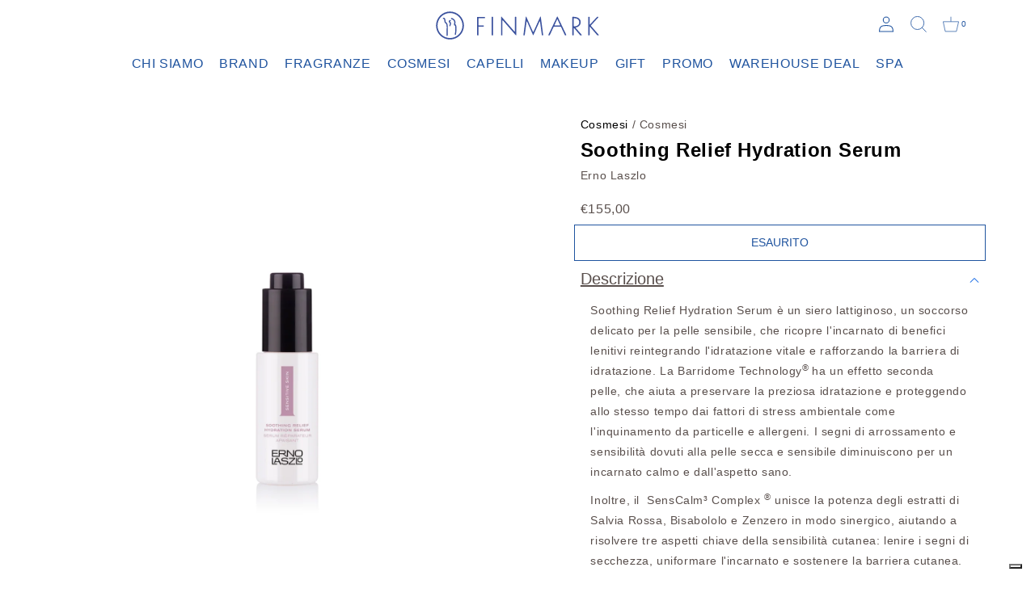

--- FILE ---
content_type: text/html; charset=utf-8
request_url: https://www.finmark.it/products/soothing-relief-hydration-serum
body_size: 21146
content:
<!doctype html>
<html class="no-js" lang="it">
  <head>
<!-- TrustBox script -->
<script type="text/javascript" src="//widget.trustpilot.com/bootstrap/v5/tp.widget.bootstrap.min.js" async></script>
<!-- End TrustBox script -->
    <meta charset="utf-8">
    <meta http-equiv="X-UA-Compatible" content="IE=edge">
    <meta name="viewport" content="width=device-width,initial-scale=1">
    <meta name="theme-color" content="">
    <link rel="canonical" href="https://www.finmark.it/products/soothing-relief-hydration-serum">
    <link rel="preconnect" href="https://cdn.shopify.com" crossorigin>
    <link rel="stylesheet" href="https://unpkg.com/swiper/swiper-bundle.min.css" />
    <link href="https://cdn.jsdelivr.net/npm/bootstrap@5.0.2/dist/css/bootstrap.min.css" rel="stylesheet" integrity="sha384-EVSTQN3/azprG1Anm3QDgpJLIm9Nao0Yz1ztcQTwFspd3yD65VohhpuuCOmLASjC" crossorigin="anonymous">
    <link rel="stylesheet" href="https://use.typekit.net/itr4gio.css">
    <link rel="stylesheet" href="https://cdnjs.cloudflare.com/ajax/libs/noUiSlider/15.5.0/nouislider.css" integrity="sha512-MKxcSu/LDtbIYHBNAWUQwfB3iVoG9xeMCm32QV5hZ/9lFaQZJVaXfz9aFa0IZExWzCpm7OWvp9zq9gVip/nLMg==" crossorigin="anonymous" referrerpolicy="no-referrer" />
    <link rel="stylesheet" href="//www.finmark.it/cdn/shop/t/16/assets/ictcart.css?v=75721212111084892521695726990">
    <link rel="stylesheet" href="//www.finmark.it/cdn/shop/t/16/assets/section-contact-form.css?v=92298892112949156401695726990"><title>Soothing Relief Hydration Serum &ndash; Finmark</title>

    
      <meta name="description" content="Soothing Relief Hydration Serum è un siero lattiginoso, un soccorso delicato per la pelle sensibile, che ricopre l&#39;incarnato di benefici lenitivi reintegrando l&#39;idratazione vitale e rafforzando la barriera di idratazione. La Barridome Technology® ha un effetto seconda pelle, che aiuta a preservare la preziosa idratazio">
    

<link rel="shortcut icon" href="https://cdn.shopify.com/s/files/1/0612/2654/9493/files/logo-16x16.png?v=1658846393" type="image/x-icon">

    

<meta property="og:site_name" content="Finmark">
<meta property="og:url" content="https://www.finmark.it/products/soothing-relief-hydration-serum">
<meta property="og:title" content="Soothing Relief Hydration Serum">
<meta property="og:type" content="product">
<meta property="og:description" content="Soothing Relief Hydration Serum è un siero lattiginoso, un soccorso delicato per la pelle sensibile, che ricopre l&#39;incarnato di benefici lenitivi reintegrando l&#39;idratazione vitale e rafforzando la barriera di idratazione. La Barridome Technology® ha un effetto seconda pelle, che aiuta a preservare la preziosa idratazio"><meta property="og:image" content="http://www.finmark.it/cdn/shop/products/Soothing_Relief_Hydration_Serum_1200x100_88b6824c-d4bc-499f-b748-9218f809e940.jpg?v=1672933294">
  <meta property="og:image:secure_url" content="https://www.finmark.it/cdn/shop/products/Soothing_Relief_Hydration_Serum_1200x100_88b6824c-d4bc-499f-b748-9218f809e940.jpg?v=1672933294">
  <meta property="og:image:width" content="1200">
  <meta property="og:image:height" content="1500"><meta property="og:price:amount" content="155,00">
  <meta property="og:price:currency" content="EUR"><meta name="twitter:card" content="summary_large_image">
<meta name="twitter:title" content="Soothing Relief Hydration Serum">
<meta name="twitter:description" content="Soothing Relief Hydration Serum è un siero lattiginoso, un soccorso delicato per la pelle sensibile, che ricopre l&#39;incarnato di benefici lenitivi reintegrando l&#39;idratazione vitale e rafforzando la barriera di idratazione. La Barridome Technology® ha un effetto seconda pelle, che aiuta a preservare la preziosa idratazio">


    <script src="//www.finmark.it/cdn/shop/t/16/assets/global.js?v=152374697807903566411695726990" defer="defer"></script>
      <script src="//www.finmark.it/cdn/shop/t/16/assets/timesact.js?v=14345070758991073691718801831" defer="defer"></script>

    <script>window.performance && window.performance.mark && window.performance.mark('shopify.content_for_header.start');</script><meta name="google-site-verification" content="B4ha43wnMPTiQtLPqMWh3p_icv3dvZwVUpa-erW0124">
<meta name="google-site-verification" content="JkYYDM3bzK7x1P235Xc0UdPa3U2XdLDnSsKBmaiiWYI">
<meta name="google-site-verification" content="B4ha43wnMPTiQtLPqMWh3p_icv3dvZwVUpa-erW0124">
<meta id="shopify-digital-wallet" name="shopify-digital-wallet" content="/61226549493/digital_wallets/dialog">
<meta name="shopify-checkout-api-token" content="9ed3079464779f411e67139af643b3f4">
<meta id="in-context-paypal-metadata" data-shop-id="61226549493" data-venmo-supported="false" data-environment="production" data-locale="it_IT" data-paypal-v4="true" data-currency="EUR">
<link rel="alternate" type="application/json+oembed" href="https://www.finmark.it/products/soothing-relief-hydration-serum.oembed">
<script async="async" src="/checkouts/internal/preloads.js?locale=it-IT"></script>
<link rel="preconnect" href="https://shop.app" crossorigin="anonymous">
<script async="async" src="https://shop.app/checkouts/internal/preloads.js?locale=it-IT&shop_id=61226549493" crossorigin="anonymous"></script>
<script id="apple-pay-shop-capabilities" type="application/json">{"shopId":61226549493,"countryCode":"IT","currencyCode":"EUR","merchantCapabilities":["supports3DS"],"merchantId":"gid:\/\/shopify\/Shop\/61226549493","merchantName":"Finmark","requiredBillingContactFields":["postalAddress","email","phone"],"requiredShippingContactFields":["postalAddress","email","phone"],"shippingType":"shipping","supportedNetworks":["visa","maestro","masterCard","amex"],"total":{"type":"pending","label":"Finmark","amount":"1.00"},"shopifyPaymentsEnabled":true,"supportsSubscriptions":true}</script>
<script id="shopify-features" type="application/json">{"accessToken":"9ed3079464779f411e67139af643b3f4","betas":["rich-media-storefront-analytics"],"domain":"www.finmark.it","predictiveSearch":true,"shopId":61226549493,"locale":"it"}</script>
<script>var Shopify = Shopify || {};
Shopify.shop = "finmark-store.myshopify.com";
Shopify.locale = "it";
Shopify.currency = {"active":"EUR","rate":"1.0"};
Shopify.country = "IT";
Shopify.theme = {"name":"Finmark - Clerk integration [26.09.23]","id":153427247436,"schema_name":"Dawn","schema_version":"1.0.0","theme_store_id":null,"role":"main"};
Shopify.theme.handle = "null";
Shopify.theme.style = {"id":null,"handle":null};
Shopify.cdnHost = "www.finmark.it/cdn";
Shopify.routes = Shopify.routes || {};
Shopify.routes.root = "/";</script>
<script type="module">!function(o){(o.Shopify=o.Shopify||{}).modules=!0}(window);</script>
<script>!function(o){function n(){var o=[];function n(){o.push(Array.prototype.slice.apply(arguments))}return n.q=o,n}var t=o.Shopify=o.Shopify||{};t.loadFeatures=n(),t.autoloadFeatures=n()}(window);</script>
<script>
  window.ShopifyPay = window.ShopifyPay || {};
  window.ShopifyPay.apiHost = "shop.app\/pay";
  window.ShopifyPay.redirectState = null;
</script>
<script id="shop-js-analytics" type="application/json">{"pageType":"product"}</script>
<script defer="defer" async type="module" src="//www.finmark.it/cdn/shopifycloud/shop-js/modules/v2/client.init-shop-cart-sync_dvfQaB1V.it.esm.js"></script>
<script defer="defer" async type="module" src="//www.finmark.it/cdn/shopifycloud/shop-js/modules/v2/chunk.common_BW-OJwDu.esm.js"></script>
<script defer="defer" async type="module" src="//www.finmark.it/cdn/shopifycloud/shop-js/modules/v2/chunk.modal_CX4jaIRf.esm.js"></script>
<script type="module">
  await import("//www.finmark.it/cdn/shopifycloud/shop-js/modules/v2/client.init-shop-cart-sync_dvfQaB1V.it.esm.js");
await import("//www.finmark.it/cdn/shopifycloud/shop-js/modules/v2/chunk.common_BW-OJwDu.esm.js");
await import("//www.finmark.it/cdn/shopifycloud/shop-js/modules/v2/chunk.modal_CX4jaIRf.esm.js");

  window.Shopify.SignInWithShop?.initShopCartSync?.({"fedCMEnabled":true,"windoidEnabled":true});

</script>
<script>
  window.Shopify = window.Shopify || {};
  if (!window.Shopify.featureAssets) window.Shopify.featureAssets = {};
  window.Shopify.featureAssets['shop-js'] = {"shop-cart-sync":["modules/v2/client.shop-cart-sync_CGEUFKvL.it.esm.js","modules/v2/chunk.common_BW-OJwDu.esm.js","modules/v2/chunk.modal_CX4jaIRf.esm.js"],"init-fed-cm":["modules/v2/client.init-fed-cm_Q280f13X.it.esm.js","modules/v2/chunk.common_BW-OJwDu.esm.js","modules/v2/chunk.modal_CX4jaIRf.esm.js"],"shop-cash-offers":["modules/v2/client.shop-cash-offers_DoRGZwcj.it.esm.js","modules/v2/chunk.common_BW-OJwDu.esm.js","modules/v2/chunk.modal_CX4jaIRf.esm.js"],"shop-login-button":["modules/v2/client.shop-login-button_DMM6ww0E.it.esm.js","modules/v2/chunk.common_BW-OJwDu.esm.js","modules/v2/chunk.modal_CX4jaIRf.esm.js"],"pay-button":["modules/v2/client.pay-button_B6q2F277.it.esm.js","modules/v2/chunk.common_BW-OJwDu.esm.js","modules/v2/chunk.modal_CX4jaIRf.esm.js"],"shop-button":["modules/v2/client.shop-button_COUnjhWS.it.esm.js","modules/v2/chunk.common_BW-OJwDu.esm.js","modules/v2/chunk.modal_CX4jaIRf.esm.js"],"avatar":["modules/v2/client.avatar_BTnouDA3.it.esm.js"],"init-windoid":["modules/v2/client.init-windoid_CrSLay9H.it.esm.js","modules/v2/chunk.common_BW-OJwDu.esm.js","modules/v2/chunk.modal_CX4jaIRf.esm.js"],"init-shop-for-new-customer-accounts":["modules/v2/client.init-shop-for-new-customer-accounts_BGmSGr-t.it.esm.js","modules/v2/client.shop-login-button_DMM6ww0E.it.esm.js","modules/v2/chunk.common_BW-OJwDu.esm.js","modules/v2/chunk.modal_CX4jaIRf.esm.js"],"init-shop-email-lookup-coordinator":["modules/v2/client.init-shop-email-lookup-coordinator_BMjbsTlQ.it.esm.js","modules/v2/chunk.common_BW-OJwDu.esm.js","modules/v2/chunk.modal_CX4jaIRf.esm.js"],"init-shop-cart-sync":["modules/v2/client.init-shop-cart-sync_dvfQaB1V.it.esm.js","modules/v2/chunk.common_BW-OJwDu.esm.js","modules/v2/chunk.modal_CX4jaIRf.esm.js"],"shop-toast-manager":["modules/v2/client.shop-toast-manager_C1IUOXW7.it.esm.js","modules/v2/chunk.common_BW-OJwDu.esm.js","modules/v2/chunk.modal_CX4jaIRf.esm.js"],"init-customer-accounts":["modules/v2/client.init-customer-accounts_DyWT7tGr.it.esm.js","modules/v2/client.shop-login-button_DMM6ww0E.it.esm.js","modules/v2/chunk.common_BW-OJwDu.esm.js","modules/v2/chunk.modal_CX4jaIRf.esm.js"],"init-customer-accounts-sign-up":["modules/v2/client.init-customer-accounts-sign-up_DR74S9QP.it.esm.js","modules/v2/client.shop-login-button_DMM6ww0E.it.esm.js","modules/v2/chunk.common_BW-OJwDu.esm.js","modules/v2/chunk.modal_CX4jaIRf.esm.js"],"shop-follow-button":["modules/v2/client.shop-follow-button_C7goD_zf.it.esm.js","modules/v2/chunk.common_BW-OJwDu.esm.js","modules/v2/chunk.modal_CX4jaIRf.esm.js"],"checkout-modal":["modules/v2/client.checkout-modal_Cy_s3Hxe.it.esm.js","modules/v2/chunk.common_BW-OJwDu.esm.js","modules/v2/chunk.modal_CX4jaIRf.esm.js"],"shop-login":["modules/v2/client.shop-login_ByWJfYRH.it.esm.js","modules/v2/chunk.common_BW-OJwDu.esm.js","modules/v2/chunk.modal_CX4jaIRf.esm.js"],"lead-capture":["modules/v2/client.lead-capture_B-cWF8Yd.it.esm.js","modules/v2/chunk.common_BW-OJwDu.esm.js","modules/v2/chunk.modal_CX4jaIRf.esm.js"],"payment-terms":["modules/v2/client.payment-terms_B2vYrkY2.it.esm.js","modules/v2/chunk.common_BW-OJwDu.esm.js","modules/v2/chunk.modal_CX4jaIRf.esm.js"]};
</script>
<script>(function() {
  var isLoaded = false;
  function asyncLoad() {
    if (isLoaded) return;
    isLoaded = true;
    var urls = ["https:\/\/ecommplugins-scripts.trustpilot.com\/v2.1\/js\/header.min.js?settings=eyJrZXkiOiJNU1FzR2lHcVduVHM5MU5EIiwicyI6Im5vbmUifQ==\u0026v=2.5\u0026shop=finmark-store.myshopify.com","https:\/\/ecommplugins-trustboxsettings.trustpilot.com\/finmark-store.myshopify.com.js?settings=1712321373843\u0026shop=finmark-store.myshopify.com","https:\/\/widget.trustpilot.com\/bootstrap\/v5\/tp.widget.sync.bootstrap.min.js?shop=finmark-store.myshopify.com","https:\/\/cdn.shopify.com\/s\/files\/1\/0612\/2654\/9493\/t\/16\/assets\/booster_eu_cookie_61226549493.js?v=1695726990\u0026shop=finmark-store.myshopify.com","https:\/\/cdn.tabarn.app\/cdn\/automatic-discount\/automatic-discount-v2.min.js?shop=finmark-store.myshopify.com","https:\/\/chimpstatic.com\/mcjs-connected\/js\/users\/490b347dd7bf3140b0fbac80d\/7e92d2679671655e258507dee.js?shop=finmark-store.myshopify.com"];
    for (var i = 0; i < urls.length; i++) {
      var s = document.createElement('script');
      s.type = 'text/javascript';
      s.async = true;
      s.src = urls[i];
      var x = document.getElementsByTagName('script')[0];
      x.parentNode.insertBefore(s, x);
    }
  };
  if(window.attachEvent) {
    window.attachEvent('onload', asyncLoad);
  } else {
    window.addEventListener('load', asyncLoad, false);
  }
})();</script>
<script id="__st">var __st={"a":61226549493,"offset":3600,"reqid":"7599288b-dcb1-4232-9b61-f72f9b51a72a-1769138457","pageurl":"www.finmark.it\/products\/soothing-relief-hydration-serum","u":"0d4f348ff32b","p":"product","rtyp":"product","rid":7966367449333};</script>
<script>window.ShopifyPaypalV4VisibilityTracking = true;</script>
<script id="form-persister">!function(){'use strict';const t='contact',e='new_comment',n=[[t,t],['blogs',e],['comments',e],[t,'customer']],o='password',r='form_key',c=['recaptcha-v3-token','g-recaptcha-response','h-captcha-response',o],s=()=>{try{return window.sessionStorage}catch{return}},i='__shopify_v',u=t=>t.elements[r],a=function(){const t=[...n].map((([t,e])=>`form[action*='/${t}']:not([data-nocaptcha='true']) input[name='form_type'][value='${e}']`)).join(',');var e;return e=t,()=>e?[...document.querySelectorAll(e)].map((t=>t.form)):[]}();function m(t){const e=u(t);a().includes(t)&&(!e||!e.value)&&function(t){try{if(!s())return;!function(t){const e=s();if(!e)return;const n=u(t);if(!n)return;const o=n.value;o&&e.removeItem(o)}(t);const e=Array.from(Array(32),(()=>Math.random().toString(36)[2])).join('');!function(t,e){u(t)||t.append(Object.assign(document.createElement('input'),{type:'hidden',name:r})),t.elements[r].value=e}(t,e),function(t,e){const n=s();if(!n)return;const r=[...t.querySelectorAll(`input[type='${o}']`)].map((({name:t})=>t)),u=[...c,...r],a={};for(const[o,c]of new FormData(t).entries())u.includes(o)||(a[o]=c);n.setItem(e,JSON.stringify({[i]:1,action:t.action,data:a}))}(t,e)}catch(e){console.error('failed to persist form',e)}}(t)}const f=t=>{if('true'===t.dataset.persistBound)return;const e=function(t,e){const n=function(t){return'function'==typeof t.submit?t.submit:HTMLFormElement.prototype.submit}(t).bind(t);return function(){let t;return()=>{t||(t=!0,(()=>{try{e(),n()}catch(t){(t=>{console.error('form submit failed',t)})(t)}})(),setTimeout((()=>t=!1),250))}}()}(t,(()=>{m(t)}));!function(t,e){if('function'==typeof t.submit&&'function'==typeof e)try{t.submit=e}catch{}}(t,e),t.addEventListener('submit',(t=>{t.preventDefault(),e()})),t.dataset.persistBound='true'};!function(){function t(t){const e=(t=>{const e=t.target;return e instanceof HTMLFormElement?e:e&&e.form})(t);e&&m(e)}document.addEventListener('submit',t),document.addEventListener('DOMContentLoaded',(()=>{const e=a();for(const t of e)f(t);var n;n=document.body,new window.MutationObserver((t=>{for(const e of t)if('childList'===e.type&&e.addedNodes.length)for(const t of e.addedNodes)1===t.nodeType&&'FORM'===t.tagName&&a().includes(t)&&f(t)})).observe(n,{childList:!0,subtree:!0,attributes:!1}),document.removeEventListener('submit',t)}))}()}();</script>
<script integrity="sha256-4kQ18oKyAcykRKYeNunJcIwy7WH5gtpwJnB7kiuLZ1E=" data-source-attribution="shopify.loadfeatures" defer="defer" src="//www.finmark.it/cdn/shopifycloud/storefront/assets/storefront/load_feature-a0a9edcb.js" crossorigin="anonymous"></script>
<script crossorigin="anonymous" defer="defer" src="//www.finmark.it/cdn/shopifycloud/storefront/assets/shopify_pay/storefront-65b4c6d7.js?v=20250812"></script>
<script data-source-attribution="shopify.dynamic_checkout.dynamic.init">var Shopify=Shopify||{};Shopify.PaymentButton=Shopify.PaymentButton||{isStorefrontPortableWallets:!0,init:function(){window.Shopify.PaymentButton.init=function(){};var t=document.createElement("script");t.src="https://www.finmark.it/cdn/shopifycloud/portable-wallets/latest/portable-wallets.it.js",t.type="module",document.head.appendChild(t)}};
</script>
<script data-source-attribution="shopify.dynamic_checkout.buyer_consent">
  function portableWalletsHideBuyerConsent(e){var t=document.getElementById("shopify-buyer-consent"),n=document.getElementById("shopify-subscription-policy-button");t&&n&&(t.classList.add("hidden"),t.setAttribute("aria-hidden","true"),n.removeEventListener("click",e))}function portableWalletsShowBuyerConsent(e){var t=document.getElementById("shopify-buyer-consent"),n=document.getElementById("shopify-subscription-policy-button");t&&n&&(t.classList.remove("hidden"),t.removeAttribute("aria-hidden"),n.addEventListener("click",e))}window.Shopify?.PaymentButton&&(window.Shopify.PaymentButton.hideBuyerConsent=portableWalletsHideBuyerConsent,window.Shopify.PaymentButton.showBuyerConsent=portableWalletsShowBuyerConsent);
</script>
<script data-source-attribution="shopify.dynamic_checkout.cart.bootstrap">document.addEventListener("DOMContentLoaded",(function(){function t(){return document.querySelector("shopify-accelerated-checkout-cart, shopify-accelerated-checkout")}if(t())Shopify.PaymentButton.init();else{new MutationObserver((function(e,n){t()&&(Shopify.PaymentButton.init(),n.disconnect())})).observe(document.body,{childList:!0,subtree:!0})}}));
</script>
<link id="shopify-accelerated-checkout-styles" rel="stylesheet" media="screen" href="https://www.finmark.it/cdn/shopifycloud/portable-wallets/latest/accelerated-checkout-backwards-compat.css" crossorigin="anonymous">
<style id="shopify-accelerated-checkout-cart">
        #shopify-buyer-consent {
  margin-top: 1em;
  display: inline-block;
  width: 100%;
}

#shopify-buyer-consent.hidden {
  display: none;
}

#shopify-subscription-policy-button {
  background: none;
  border: none;
  padding: 0;
  text-decoration: underline;
  font-size: inherit;
  cursor: pointer;
}

#shopify-subscription-policy-button::before {
  box-shadow: none;
}

      </style>

<script>window.performance && window.performance.mark && window.performance.mark('shopify.content_for_header.end');</script>

    <script type="text/javascript">
    var _iub = _iub || [];
    _iub.csConfiguration = {
        "lang": "it",
        "siteId": 3912034,
        "cookiePolicyId": 17833329,
    };
<!-- code for Shopify (1 of 2) -->
    var onPreferenceExpressedOrNotNeededCallback = function(prefs) {
        var isPrefEmpty = !prefs || Object.keys(prefs).length === 0;
        var consent = isPrefEmpty ? _iub.cs.api.getPreferences() : prefs;
        var shopifyPurposes = {
          "analytics": [4, 's'],
          "marketing": [5, 'adv'],
          "preferences": [2, 3],
          "sale_of_data": ['s', 'sh'],
        }
        var expressedConsent = {};
        Object.keys(shopifyPurposes).forEach(function(purposeItem) {
          var purposeExpressed = null
          shopifyPurposes[purposeItem].forEach(item => {
            if (consent.purposes && typeof consent.purposes[item] === 'boolean') {
              purposeExpressed = consent.purposes[item];
            }
            if (consent.uspr && typeof consent.uspr[item] === 'boolean' && purposeExpressed !== false) {
              purposeExpressed = consent.uspr[item];
            }
          })
 
          if (typeof purposeExpressed === 'boolean') {
            expressedConsent[purposeItem] = purposeExpressed;
          }
        })
        window.Shopify.customerPrivacy.setTrackingConsent(expressedConsent, function() {});
    }
    if (typeof _iub.csConfiguration.callback === 'object') {
        _iub.csConfiguration.callback.onPreferenceExpressedOrNotNeeded = onPreferenceExpressedOrNotNeededCallback;
    } else {
        _iub.csConfiguration.callback = {
            onPreferenceExpressedOrNotNeeded: onPreferenceExpressedOrNotNeededCallback
        };
    }
</script>
<script type="text/javascript" src="//cdn.iubenda.com/cs/iubenda_cs.js" charset="UTF-8" async></script>
<!-- code for Shopify (2 of 2) - Tracking API -->
<script type="text/javascript">
window.Shopify.loadFeatures(
  [
    {
      name: 'consent-tracking-api',
      version: '0.1',
    },
  ],
  function(error) {
    if (error) {
      throw error;
    }
  }
);
</script>


    <style data-shopify>
      
      
      
      
      

      :root {
        --font-body-family: Helvetica, Arial, sans-serif;
        --font-body-style: normal;
        --font-body-weight: 400;

        --font-heading-family: Helvetica, Arial, sans-serif;
        --font-heading-style: normal;
        --font-heading-weight: 700;

        --color-base-text: #1A1B18;
        --color-base-text-rgb: 26, 27, 24;
        --color-base-background-1: #FFFFFF;
        --color-base-background-1-rgb: 255, 255, 255;
        --color-base-background-2: #FAF1E9;
        --color-base-background-2-rgb: 250, 241, 233;
        --color-base-solid-button-labels: #FFFFFF;
        --color-base-solid-button-labels-rgb: 255, 255, 255;
        --color-base-outline-button-labels: #445958;
        --color-base-outline-button-labels-rgb: 68, 89, 88;
        --color-base-accent-1: #445958;
        --color-base-accent-1-rgb: 68, 89, 88;
        --color-base-accent-2: #9D572C;
        --color-base-accent-2-rgb: 157, 87, 44;

        --color-base-text-opacity-10-percent: #e8e8e8;
        --color-base-text-opacity-20-percent: #d1d1d1;
        --color-base-text-opacity-55-percent: #818280;
        --color-base-text-opacity-85-percent: #3c3d3b;
        --color-base-accent-1-opacity-10-percent: #eceeee;
        --color-base-accent-2-opacity-10-percent: #f5eeea;
      }

      *,
      *::before,
      *::after {
        box-sizing: inherit;
      }

      html {
        box-sizing: border-box;
        font-size: 62.5%;
        height: 100%;
      }

      body {
        display: grid;
        grid-template-rows: auto auto 1fr auto;
        grid-template-columns: 100%;
        min-height: 100%;
        margin: 0;
        font-size: 1.5rem;
        letter-spacing: 0.06rem;
        line-height: 1.8;
        font-family: var(--font-body-family);
        font-style: var(--font-body-style);
        font-weight: var(--font-body-weight);
      }

      @media screen and (min-width: 750px) {
        body {
          font-size: 1.6rem;
        }
      }
    </style>

    <link href="//www.finmark.it/cdn/shop/t/16/assets/base.css?v=107340629524144340381696241263" rel="stylesheet" type="text/css" media="all" />
<script>document.documentElement.className = document.documentElement.className.replace('no-js', 'js');</script>
    <script>
  !function(t,n){var e=n.loyaltylion||[];if(!e.isLoyaltyLion){n.loyaltylion=e,void 0===n.lion&&(n.lion=e),e.version=2,e.isLoyaltyLion=!0;var o=n.URLSearchParams,i=n.sessionStorage,r="ll_loader_revision",a=(new Date).toISOString().replace(/-/g,""),s="function"==typeof o?function(){try{var t=new o(n.location.search).get(r);return t&&i.setItem(r,t),i.getItem(r)}catch(t){return""}}():null;c("https://sdk.loyaltylion.net/static/2/"+a.slice(0,8)+"/loader"+(s?"-"+s:"")+".js");var l=!1;e.init=function(t){if(l)throw new Error("Cannot call lion.init more than once");l=!0;var n=e._token=t.token;if(!n)throw new Error("Token must be supplied to lion.init");var o=[];function i(t,n){t[n]=function(){o.push([n,Array.prototype.slice.call(arguments,0)])}}"_push configure bootstrap shutdown on removeListener authenticateCustomer".split(" ").forEach(function(t){i(e,t)}),c("https://sdk.loyaltylion.net/sdk/start/"+a.slice(0,11)+"/"+n+".js"),e._initData=t,e._buffer=o}}function c(n){var e=t.getElementsByTagName("script")[0],o=t.createElement("script");o.src=n,o.crossOrigin="",e.parentNode.insertBefore(o,e)}}(document,window);

  
    
      loyaltylion.init({ token: "ed4b8899b04764024326c6066b112098" });
    
  
</script>

          <!-- Start of Clerk.io E-commerce Personalisation tool - www.clerk.io -->
        <script type="text/javascript">
          (function(w,d){
            var e=d.createElement('script');e.type='text/javascript';e.async=true;
            e.src='https://cdn.clerk.io/clerk.js';
            var s=d.getElementsByTagName('script')[0];s.parentNode.insertBefore(e,s);
            w.__clerk_q=w.__clerk_q||[];w.Clerk=w.Clerk||function(){w.__clerk_q.push(arguments)};
          })(window,document);
      
          Clerk('config', {
            key: 'N2RjerYi7l47u5c8iSsOq9cIF29Bc99U',
            formatters: {
              currency_converter: function(price) {
                var converted_price = (price*Shopify.currency.rate);
                return (converted_price).toString();
              }
            },
            globals: {
              currency_iso: "EUR",
              currency_symbol: "€"
            }
          });
        </script>
      <!-- End of Clerk.io E-commerce Personalisation tool - www.clerk.io -->
<script src="https://cdn.shopify.com/extensions/8d2c31d3-a828-4daf-820f-80b7f8e01c39/nova-eu-cookie-bar-gdpr-4/assets/nova-cookie-app-embed.js" type="text/javascript" defer="defer"></script>
<link href="https://cdn.shopify.com/extensions/8d2c31d3-a828-4daf-820f-80b7f8e01c39/nova-eu-cookie-bar-gdpr-4/assets/nova-cookie.css" rel="stylesheet" type="text/css" media="all">
<link href="https://monorail-edge.shopifysvc.com" rel="dns-prefetch">
<script>(function(){if ("sendBeacon" in navigator && "performance" in window) {try {var session_token_from_headers = performance.getEntriesByType('navigation')[0].serverTiming.find(x => x.name == '_s').description;} catch {var session_token_from_headers = undefined;}var session_cookie_matches = document.cookie.match(/_shopify_s=([^;]*)/);var session_token_from_cookie = session_cookie_matches && session_cookie_matches.length === 2 ? session_cookie_matches[1] : "";var session_token = session_token_from_headers || session_token_from_cookie || "";function handle_abandonment_event(e) {var entries = performance.getEntries().filter(function(entry) {return /monorail-edge.shopifysvc.com/.test(entry.name);});if (!window.abandonment_tracked && entries.length === 0) {window.abandonment_tracked = true;var currentMs = Date.now();var navigation_start = performance.timing.navigationStart;var payload = {shop_id: 61226549493,url: window.location.href,navigation_start,duration: currentMs - navigation_start,session_token,page_type: "product"};window.navigator.sendBeacon("https://monorail-edge.shopifysvc.com/v1/produce", JSON.stringify({schema_id: "online_store_buyer_site_abandonment/1.1",payload: payload,metadata: {event_created_at_ms: currentMs,event_sent_at_ms: currentMs}}));}}window.addEventListener('pagehide', handle_abandonment_event);}}());</script>
<script id="web-pixels-manager-setup">(function e(e,d,r,n,o){if(void 0===o&&(o={}),!Boolean(null===(a=null===(i=window.Shopify)||void 0===i?void 0:i.analytics)||void 0===a?void 0:a.replayQueue)){var i,a;window.Shopify=window.Shopify||{};var t=window.Shopify;t.analytics=t.analytics||{};var s=t.analytics;s.replayQueue=[],s.publish=function(e,d,r){return s.replayQueue.push([e,d,r]),!0};try{self.performance.mark("wpm:start")}catch(e){}var l=function(){var e={modern:/Edge?\/(1{2}[4-9]|1[2-9]\d|[2-9]\d{2}|\d{4,})\.\d+(\.\d+|)|Firefox\/(1{2}[4-9]|1[2-9]\d|[2-9]\d{2}|\d{4,})\.\d+(\.\d+|)|Chrom(ium|e)\/(9{2}|\d{3,})\.\d+(\.\d+|)|(Maci|X1{2}).+ Version\/(15\.\d+|(1[6-9]|[2-9]\d|\d{3,})\.\d+)([,.]\d+|)( \(\w+\)|)( Mobile\/\w+|) Safari\/|Chrome.+OPR\/(9{2}|\d{3,})\.\d+\.\d+|(CPU[ +]OS|iPhone[ +]OS|CPU[ +]iPhone|CPU IPhone OS|CPU iPad OS)[ +]+(15[._]\d+|(1[6-9]|[2-9]\d|\d{3,})[._]\d+)([._]\d+|)|Android:?[ /-](13[3-9]|1[4-9]\d|[2-9]\d{2}|\d{4,})(\.\d+|)(\.\d+|)|Android.+Firefox\/(13[5-9]|1[4-9]\d|[2-9]\d{2}|\d{4,})\.\d+(\.\d+|)|Android.+Chrom(ium|e)\/(13[3-9]|1[4-9]\d|[2-9]\d{2}|\d{4,})\.\d+(\.\d+|)|SamsungBrowser\/([2-9]\d|\d{3,})\.\d+/,legacy:/Edge?\/(1[6-9]|[2-9]\d|\d{3,})\.\d+(\.\d+|)|Firefox\/(5[4-9]|[6-9]\d|\d{3,})\.\d+(\.\d+|)|Chrom(ium|e)\/(5[1-9]|[6-9]\d|\d{3,})\.\d+(\.\d+|)([\d.]+$|.*Safari\/(?![\d.]+ Edge\/[\d.]+$))|(Maci|X1{2}).+ Version\/(10\.\d+|(1[1-9]|[2-9]\d|\d{3,})\.\d+)([,.]\d+|)( \(\w+\)|)( Mobile\/\w+|) Safari\/|Chrome.+OPR\/(3[89]|[4-9]\d|\d{3,})\.\d+\.\d+|(CPU[ +]OS|iPhone[ +]OS|CPU[ +]iPhone|CPU IPhone OS|CPU iPad OS)[ +]+(10[._]\d+|(1[1-9]|[2-9]\d|\d{3,})[._]\d+)([._]\d+|)|Android:?[ /-](13[3-9]|1[4-9]\d|[2-9]\d{2}|\d{4,})(\.\d+|)(\.\d+|)|Mobile Safari.+OPR\/([89]\d|\d{3,})\.\d+\.\d+|Android.+Firefox\/(13[5-9]|1[4-9]\d|[2-9]\d{2}|\d{4,})\.\d+(\.\d+|)|Android.+Chrom(ium|e)\/(13[3-9]|1[4-9]\d|[2-9]\d{2}|\d{4,})\.\d+(\.\d+|)|Android.+(UC? ?Browser|UCWEB|U3)[ /]?(15\.([5-9]|\d{2,})|(1[6-9]|[2-9]\d|\d{3,})\.\d+)\.\d+|SamsungBrowser\/(5\.\d+|([6-9]|\d{2,})\.\d+)|Android.+MQ{2}Browser\/(14(\.(9|\d{2,})|)|(1[5-9]|[2-9]\d|\d{3,})(\.\d+|))(\.\d+|)|K[Aa][Ii]OS\/(3\.\d+|([4-9]|\d{2,})\.\d+)(\.\d+|)/},d=e.modern,r=e.legacy,n=navigator.userAgent;return n.match(d)?"modern":n.match(r)?"legacy":"unknown"}(),u="modern"===l?"modern":"legacy",c=(null!=n?n:{modern:"",legacy:""})[u],f=function(e){return[e.baseUrl,"/wpm","/b",e.hashVersion,"modern"===e.buildTarget?"m":"l",".js"].join("")}({baseUrl:d,hashVersion:r,buildTarget:u}),m=function(e){var d=e.version,r=e.bundleTarget,n=e.surface,o=e.pageUrl,i=e.monorailEndpoint;return{emit:function(e){var a=e.status,t=e.errorMsg,s=(new Date).getTime(),l=JSON.stringify({metadata:{event_sent_at_ms:s},events:[{schema_id:"web_pixels_manager_load/3.1",payload:{version:d,bundle_target:r,page_url:o,status:a,surface:n,error_msg:t},metadata:{event_created_at_ms:s}}]});if(!i)return console&&console.warn&&console.warn("[Web Pixels Manager] No Monorail endpoint provided, skipping logging."),!1;try{return self.navigator.sendBeacon.bind(self.navigator)(i,l)}catch(e){}var u=new XMLHttpRequest;try{return u.open("POST",i,!0),u.setRequestHeader("Content-Type","text/plain"),u.send(l),!0}catch(e){return console&&console.warn&&console.warn("[Web Pixels Manager] Got an unhandled error while logging to Monorail."),!1}}}}({version:r,bundleTarget:l,surface:e.surface,pageUrl:self.location.href,monorailEndpoint:e.monorailEndpoint});try{o.browserTarget=l,function(e){var d=e.src,r=e.async,n=void 0===r||r,o=e.onload,i=e.onerror,a=e.sri,t=e.scriptDataAttributes,s=void 0===t?{}:t,l=document.createElement("script"),u=document.querySelector("head"),c=document.querySelector("body");if(l.async=n,l.src=d,a&&(l.integrity=a,l.crossOrigin="anonymous"),s)for(var f in s)if(Object.prototype.hasOwnProperty.call(s,f))try{l.dataset[f]=s[f]}catch(e){}if(o&&l.addEventListener("load",o),i&&l.addEventListener("error",i),u)u.appendChild(l);else{if(!c)throw new Error("Did not find a head or body element to append the script");c.appendChild(l)}}({src:f,async:!0,onload:function(){if(!function(){var e,d;return Boolean(null===(d=null===(e=window.Shopify)||void 0===e?void 0:e.analytics)||void 0===d?void 0:d.initialized)}()){var d=window.webPixelsManager.init(e)||void 0;if(d){var r=window.Shopify.analytics;r.replayQueue.forEach((function(e){var r=e[0],n=e[1],o=e[2];d.publishCustomEvent(r,n,o)})),r.replayQueue=[],r.publish=d.publishCustomEvent,r.visitor=d.visitor,r.initialized=!0}}},onerror:function(){return m.emit({status:"failed",errorMsg:"".concat(f," has failed to load")})},sri:function(e){var d=/^sha384-[A-Za-z0-9+/=]+$/;return"string"==typeof e&&d.test(e)}(c)?c:"",scriptDataAttributes:o}),m.emit({status:"loading"})}catch(e){m.emit({status:"failed",errorMsg:(null==e?void 0:e.message)||"Unknown error"})}}})({shopId: 61226549493,storefrontBaseUrl: "https://www.finmark.it",extensionsBaseUrl: "https://extensions.shopifycdn.com/cdn/shopifycloud/web-pixels-manager",monorailEndpoint: "https://monorail-edge.shopifysvc.com/unstable/produce_batch",surface: "storefront-renderer",enabledBetaFlags: ["2dca8a86"],webPixelsConfigList: [{"id":"899121484","configuration":"{\"config\":\"{\\\"pixel_id\\\":\\\"G-62BSKC68D1\\\",\\\"target_country\\\":\\\"IT\\\",\\\"gtag_events\\\":[{\\\"type\\\":\\\"begin_checkout\\\",\\\"action_label\\\":[\\\"G-62BSKC68D1\\\",\\\"AW-955271964\\\/SaEcCMeU59oDEJyWwccD\\\"]},{\\\"type\\\":\\\"search\\\",\\\"action_label\\\":[\\\"G-62BSKC68D1\\\",\\\"AW-955271964\\\/XyTlCMqU59oDEJyWwccD\\\"]},{\\\"type\\\":\\\"view_item\\\",\\\"action_label\\\":[\\\"G-62BSKC68D1\\\",\\\"AW-955271964\\\/9PULCMGU59oDEJyWwccD\\\",\\\"MC-6QF28FSSCM\\\"]},{\\\"type\\\":\\\"purchase\\\",\\\"action_label\\\":[\\\"G-62BSKC68D1\\\",\\\"AW-955271964\\\/_QbLCL6U59oDEJyWwccD\\\",\\\"MC-6QF28FSSCM\\\"]},{\\\"type\\\":\\\"page_view\\\",\\\"action_label\\\":[\\\"G-62BSKC68D1\\\",\\\"AW-955271964\\\/OCcGCLuU59oDEJyWwccD\\\",\\\"MC-6QF28FSSCM\\\"]},{\\\"type\\\":\\\"add_payment_info\\\",\\\"action_label\\\":[\\\"G-62BSKC68D1\\\",\\\"AW-955271964\\\/LTprCM2U59oDEJyWwccD\\\"]},{\\\"type\\\":\\\"add_to_cart\\\",\\\"action_label\\\":[\\\"G-62BSKC68D1\\\",\\\"AW-955271964\\\/EzE9CMSU59oDEJyWwccD\\\"]}],\\\"enable_monitoring_mode\\\":false}\"}","eventPayloadVersion":"v1","runtimeContext":"OPEN","scriptVersion":"b2a88bafab3e21179ed38636efcd8a93","type":"APP","apiClientId":1780363,"privacyPurposes":[],"dataSharingAdjustments":{"protectedCustomerApprovalScopes":["read_customer_address","read_customer_email","read_customer_name","read_customer_personal_data","read_customer_phone"]}},{"id":"359399756","configuration":"{\"pixel_id\":\"553002932005388\",\"pixel_type\":\"facebook_pixel\",\"metaapp_system_user_token\":\"-\"}","eventPayloadVersion":"v1","runtimeContext":"OPEN","scriptVersion":"ca16bc87fe92b6042fbaa3acc2fbdaa6","type":"APP","apiClientId":2329312,"privacyPurposes":["ANALYTICS","MARKETING","SALE_OF_DATA"],"dataSharingAdjustments":{"protectedCustomerApprovalScopes":["read_customer_address","read_customer_email","read_customer_name","read_customer_personal_data","read_customer_phone"]}},{"id":"198967628","eventPayloadVersion":"v1","runtimeContext":"LAX","scriptVersion":"1","type":"CUSTOM","privacyPurposes":["ANALYTICS"],"name":"Google Analytics tag (migrated)"},{"id":"shopify-app-pixel","configuration":"{}","eventPayloadVersion":"v1","runtimeContext":"STRICT","scriptVersion":"0450","apiClientId":"shopify-pixel","type":"APP","privacyPurposes":["ANALYTICS","MARKETING"]},{"id":"shopify-custom-pixel","eventPayloadVersion":"v1","runtimeContext":"LAX","scriptVersion":"0450","apiClientId":"shopify-pixel","type":"CUSTOM","privacyPurposes":["ANALYTICS","MARKETING"]}],isMerchantRequest: false,initData: {"shop":{"name":"Finmark","paymentSettings":{"currencyCode":"EUR"},"myshopifyDomain":"finmark-store.myshopify.com","countryCode":"IT","storefrontUrl":"https:\/\/www.finmark.it"},"customer":null,"cart":null,"checkout":null,"productVariants":[{"price":{"amount":155.0,"currencyCode":"EUR"},"product":{"title":"Soothing Relief Hydration Serum","vendor":"Erno Laszlo","id":"7966367449333","untranslatedTitle":"Soothing Relief Hydration Serum","url":"\/products\/soothing-relief-hydration-serum","type":"Cosmesi"},"id":"43541132607733","image":{"src":"\/\/www.finmark.it\/cdn\/shop\/products\/Soothing_Relief_Hydration_Serum_1200x100_88b6824c-d4bc-499f-b748-9218f809e940.jpg?v=1672933294"},"sku":"50122","title":"30 ml","untranslatedTitle":"30 ml"}],"purchasingCompany":null},},"https://www.finmark.it/cdn","fcfee988w5aeb613cpc8e4bc33m6693e112",{"modern":"","legacy":""},{"shopId":"61226549493","storefrontBaseUrl":"https:\/\/www.finmark.it","extensionBaseUrl":"https:\/\/extensions.shopifycdn.com\/cdn\/shopifycloud\/web-pixels-manager","surface":"storefront-renderer","enabledBetaFlags":"[\"2dca8a86\"]","isMerchantRequest":"false","hashVersion":"fcfee988w5aeb613cpc8e4bc33m6693e112","publish":"custom","events":"[[\"page_viewed\",{}],[\"product_viewed\",{\"productVariant\":{\"price\":{\"amount\":155.0,\"currencyCode\":\"EUR\"},\"product\":{\"title\":\"Soothing Relief Hydration Serum\",\"vendor\":\"Erno Laszlo\",\"id\":\"7966367449333\",\"untranslatedTitle\":\"Soothing Relief Hydration Serum\",\"url\":\"\/products\/soothing-relief-hydration-serum\",\"type\":\"Cosmesi\"},\"id\":\"43541132607733\",\"image\":{\"src\":\"\/\/www.finmark.it\/cdn\/shop\/products\/Soothing_Relief_Hydration_Serum_1200x100_88b6824c-d4bc-499f-b748-9218f809e940.jpg?v=1672933294\"},\"sku\":\"50122\",\"title\":\"30 ml\",\"untranslatedTitle\":\"30 ml\"}}]]"});</script><script>
  window.ShopifyAnalytics = window.ShopifyAnalytics || {};
  window.ShopifyAnalytics.meta = window.ShopifyAnalytics.meta || {};
  window.ShopifyAnalytics.meta.currency = 'EUR';
  var meta = {"product":{"id":7966367449333,"gid":"gid:\/\/shopify\/Product\/7966367449333","vendor":"Erno Laszlo","type":"Cosmesi","handle":"soothing-relief-hydration-serum","variants":[{"id":43541132607733,"price":15500,"name":"Soothing Relief Hydration Serum - 30 ml","public_title":"30 ml","sku":"50122"}],"remote":false},"page":{"pageType":"product","resourceType":"product","resourceId":7966367449333,"requestId":"7599288b-dcb1-4232-9b61-f72f9b51a72a-1769138457"}};
  for (var attr in meta) {
    window.ShopifyAnalytics.meta[attr] = meta[attr];
  }
</script>
<script class="analytics">
  (function () {
    var customDocumentWrite = function(content) {
      var jquery = null;

      if (window.jQuery) {
        jquery = window.jQuery;
      } else if (window.Checkout && window.Checkout.$) {
        jquery = window.Checkout.$;
      }

      if (jquery) {
        jquery('body').append(content);
      }
    };

    var hasLoggedConversion = function(token) {
      if (token) {
        return document.cookie.indexOf('loggedConversion=' + token) !== -1;
      }
      return false;
    }

    var setCookieIfConversion = function(token) {
      if (token) {
        var twoMonthsFromNow = new Date(Date.now());
        twoMonthsFromNow.setMonth(twoMonthsFromNow.getMonth() + 2);

        document.cookie = 'loggedConversion=' + token + '; expires=' + twoMonthsFromNow;
      }
    }

    var trekkie = window.ShopifyAnalytics.lib = window.trekkie = window.trekkie || [];
    if (trekkie.integrations) {
      return;
    }
    trekkie.methods = [
      'identify',
      'page',
      'ready',
      'track',
      'trackForm',
      'trackLink'
    ];
    trekkie.factory = function(method) {
      return function() {
        var args = Array.prototype.slice.call(arguments);
        args.unshift(method);
        trekkie.push(args);
        return trekkie;
      };
    };
    for (var i = 0; i < trekkie.methods.length; i++) {
      var key = trekkie.methods[i];
      trekkie[key] = trekkie.factory(key);
    }
    trekkie.load = function(config) {
      trekkie.config = config || {};
      trekkie.config.initialDocumentCookie = document.cookie;
      var first = document.getElementsByTagName('script')[0];
      var script = document.createElement('script');
      script.type = 'text/javascript';
      script.onerror = function(e) {
        var scriptFallback = document.createElement('script');
        scriptFallback.type = 'text/javascript';
        scriptFallback.onerror = function(error) {
                var Monorail = {
      produce: function produce(monorailDomain, schemaId, payload) {
        var currentMs = new Date().getTime();
        var event = {
          schema_id: schemaId,
          payload: payload,
          metadata: {
            event_created_at_ms: currentMs,
            event_sent_at_ms: currentMs
          }
        };
        return Monorail.sendRequest("https://" + monorailDomain + "/v1/produce", JSON.stringify(event));
      },
      sendRequest: function sendRequest(endpointUrl, payload) {
        // Try the sendBeacon API
        if (window && window.navigator && typeof window.navigator.sendBeacon === 'function' && typeof window.Blob === 'function' && !Monorail.isIos12()) {
          var blobData = new window.Blob([payload], {
            type: 'text/plain'
          });

          if (window.navigator.sendBeacon(endpointUrl, blobData)) {
            return true;
          } // sendBeacon was not successful

        } // XHR beacon

        var xhr = new XMLHttpRequest();

        try {
          xhr.open('POST', endpointUrl);
          xhr.setRequestHeader('Content-Type', 'text/plain');
          xhr.send(payload);
        } catch (e) {
          console.log(e);
        }

        return false;
      },
      isIos12: function isIos12() {
        return window.navigator.userAgent.lastIndexOf('iPhone; CPU iPhone OS 12_') !== -1 || window.navigator.userAgent.lastIndexOf('iPad; CPU OS 12_') !== -1;
      }
    };
    Monorail.produce('monorail-edge.shopifysvc.com',
      'trekkie_storefront_load_errors/1.1',
      {shop_id: 61226549493,
      theme_id: 153427247436,
      app_name: "storefront",
      context_url: window.location.href,
      source_url: "//www.finmark.it/cdn/s/trekkie.storefront.8d95595f799fbf7e1d32231b9a28fd43b70c67d3.min.js"});

        };
        scriptFallback.async = true;
        scriptFallback.src = '//www.finmark.it/cdn/s/trekkie.storefront.8d95595f799fbf7e1d32231b9a28fd43b70c67d3.min.js';
        first.parentNode.insertBefore(scriptFallback, first);
      };
      script.async = true;
      script.src = '//www.finmark.it/cdn/s/trekkie.storefront.8d95595f799fbf7e1d32231b9a28fd43b70c67d3.min.js';
      first.parentNode.insertBefore(script, first);
    };
    trekkie.load(
      {"Trekkie":{"appName":"storefront","development":false,"defaultAttributes":{"shopId":61226549493,"isMerchantRequest":null,"themeId":153427247436,"themeCityHash":"5491215566401211237","contentLanguage":"it","currency":"EUR","eventMetadataId":"82f2756f-7eff-4ab2-9986-0fac043d5365"},"isServerSideCookieWritingEnabled":true,"monorailRegion":"shop_domain","enabledBetaFlags":["65f19447"]},"Session Attribution":{},"S2S":{"facebookCapiEnabled":true,"source":"trekkie-storefront-renderer","apiClientId":580111}}
    );

    var loaded = false;
    trekkie.ready(function() {
      if (loaded) return;
      loaded = true;

      window.ShopifyAnalytics.lib = window.trekkie;

      var originalDocumentWrite = document.write;
      document.write = customDocumentWrite;
      try { window.ShopifyAnalytics.merchantGoogleAnalytics.call(this); } catch(error) {};
      document.write = originalDocumentWrite;

      window.ShopifyAnalytics.lib.page(null,{"pageType":"product","resourceType":"product","resourceId":7966367449333,"requestId":"7599288b-dcb1-4232-9b61-f72f9b51a72a-1769138457","shopifyEmitted":true});

      var match = window.location.pathname.match(/checkouts\/(.+)\/(thank_you|post_purchase)/)
      var token = match? match[1]: undefined;
      if (!hasLoggedConversion(token)) {
        setCookieIfConversion(token);
        window.ShopifyAnalytics.lib.track("Viewed Product",{"currency":"EUR","variantId":43541132607733,"productId":7966367449333,"productGid":"gid:\/\/shopify\/Product\/7966367449333","name":"Soothing Relief Hydration Serum - 30 ml","price":"155.00","sku":"50122","brand":"Erno Laszlo","variant":"30 ml","category":"Cosmesi","nonInteraction":true,"remote":false},undefined,undefined,{"shopifyEmitted":true});
      window.ShopifyAnalytics.lib.track("monorail:\/\/trekkie_storefront_viewed_product\/1.1",{"currency":"EUR","variantId":43541132607733,"productId":7966367449333,"productGid":"gid:\/\/shopify\/Product\/7966367449333","name":"Soothing Relief Hydration Serum - 30 ml","price":"155.00","sku":"50122","brand":"Erno Laszlo","variant":"30 ml","category":"Cosmesi","nonInteraction":true,"remote":false,"referer":"https:\/\/www.finmark.it\/products\/soothing-relief-hydration-serum"});
      }
    });


        var eventsListenerScript = document.createElement('script');
        eventsListenerScript.async = true;
        eventsListenerScript.src = "//www.finmark.it/cdn/shopifycloud/storefront/assets/shop_events_listener-3da45d37.js";
        document.getElementsByTagName('head')[0].appendChild(eventsListenerScript);

})();</script>
  <script>
  if (!window.ga || (window.ga && typeof window.ga !== 'function')) {
    window.ga = function ga() {
      (window.ga.q = window.ga.q || []).push(arguments);
      if (window.Shopify && window.Shopify.analytics && typeof window.Shopify.analytics.publish === 'function') {
        window.Shopify.analytics.publish("ga_stub_called", {}, {sendTo: "google_osp_migration"});
      }
      console.error("Shopify's Google Analytics stub called with:", Array.from(arguments), "\nSee https://help.shopify.com/manual/promoting-marketing/pixels/pixel-migration#google for more information.");
    };
    if (window.Shopify && window.Shopify.analytics && typeof window.Shopify.analytics.publish === 'function') {
      window.Shopify.analytics.publish("ga_stub_initialized", {}, {sendTo: "google_osp_migration"});
    }
  }
</script>
<script
  defer
  src="https://www.finmark.it/cdn/shopifycloud/perf-kit/shopify-perf-kit-3.0.4.min.js"
  data-application="storefront-renderer"
  data-shop-id="61226549493"
  data-render-region="gcp-us-east1"
  data-page-type="product"
  data-theme-instance-id="153427247436"
  data-theme-name="Dawn"
  data-theme-version="1.0.0"
  data-monorail-region="shop_domain"
  data-resource-timing-sampling-rate="10"
  data-shs="true"
  data-shs-beacon="true"
  data-shs-export-with-fetch="true"
  data-shs-logs-sample-rate="1"
  data-shs-beacon-endpoint="https://www.finmark.it/api/collect"
></script>
</head>

  <body>
    <a class="skip-to-content-link button visually-hidden" href="#MainContent">
      Vai direttamente ai contenuti
    </a>
    <section id="shopify-section-announcement-bar" class="shopify-section">


</section>
    <div id="shopify-section-modal" class="shopify-section"><link href="//www.finmark.it/cdn/shop/t/16/assets/modal.css?v=13795555308010236071695726990" rel="stylesheet" type="text/css" media="all" />












</div>
    <div id="shopify-section-header" class="shopify-section"><link href="//www.finmark.it/cdn/shop/t/16/assets/section-header.css?v=61786831150838270031695726990" rel="stylesheet" type="text/css" media="all" />
<header id="site-header" class="header-light">
  <div class="inner header-light d-flex align-items-center px-s">
    <a class="d-lg-none p-3 header-icon" href="#" data-menu-open>
      <span class="menu-open"><svg xmlns="http://www.w3.org/2000/svg" aria-hidden="true" focusable="false" role="presentation" class="icon icon-hamburger" fill="none" viewBox="0 0 18 16">
  <path d="M1 .5a.5.5 0 100 1h15.71a.5.5 0 000-1H1zM.5 8a.5.5 0 01.5-.5h15.71a.5.5 0 010 1H1A.5.5 0 01.5 8zm0 7a.5.5 0 01.5-.5h15.71a.5.5 0 010 1H1a.5.5 0 01-.5-.5z" fill="currentColor">
</svg>
</span>
      <span class="menu-close d-none"><svg xmlns="http://www.w3.org/2000/svg" aria-hidden="true" focusable="false" role="presentation" class="icon icon-close" fill="none" viewBox="0 0 18 17">
  <path d="M.865 15.978a.5.5 0 00.707.707l7.433-7.431 7.579 7.282a.501.501 0 00.846-.37.5.5 0 00-.153-.351L9.712 8.546l7.417-7.416a.5.5 0 10-.707-.708L8.991 7.853 1.413.573a.5.5 0 10-.693.72l7.563 7.268-7.418 7.417z" fill="currentColor">
</svg>
</span>
    </a>  
  
    <a href="/" class="logo"><h1>
        <img src="//www.finmark.it/cdn/shop/t/16/assets/logo.svg?v=82371699798519442601695726990" alt="Finmark profumeria artistica - acquista profumi e cosmetici online">
      </h1>
    </a>

    <div class="ms-auto d-flex align-items-center left-menu">

<a href="/account/login" class="header-icon text-thin"><svg xmlns="http://www.w3.org/2000/svg" aria-hidden="true" focusable="false" role="presentation" class="icon icon-account" fill="none" viewBox="0 0 18 19">
  <path fill-rule="evenodd" clip-rule="evenodd" d="M6 4.5a3 3 0 116 0 3 3 0 01-6 0zm3-4a4 4 0 100 8 4 4 0 000-8zm5.58 12.15c1.12.82 1.83 2.24 1.91 4.85H1.51c.08-2.6.79-4.03 1.9-4.85C4.66 11.75 6.5 11.5 9 11.5s4.35.26 5.58 1.15zM9 10.5c-2.5 0-4.65.24-6.17 1.35C1.27 12.98.5 14.93.5 18v.5h17V18c0-3.07-.77-5.02-2.33-6.15-1.52-1.1-3.67-1.35-6.17-1.35z" fill="currentColor">
</svg>
</a>
      
  
      <a data-bs-toggle="collapse" href="#search" class="header-icon">
        <span class="icon-show"><svg xmlns="http://www.w3.org/2000/svg" width="23.267" height="23.599" viewBox="0 0 23.267 23.599" id="">
    <g id="Raggruppa_7" data-name="Raggruppa 7" transform="translate(-1277 -58)">
      <g id="Ellisse_1" data-name="Ellisse 1" transform="translate(1277 58)" fill="none" stroke="currentColor" stroke-width="1">
        <circle cx="10" cy="10" r="10" stroke="none"/>
        <circle cx="10" cy="10" r="9.5" fill="none"/>
      </g>
      <path id="Tracciato_13" data-name="Tracciato 13" d="M807.957,510.968l5.6,5.924" transform="translate(486 -436)" fill="none" stroke="currentColor" stroke-linecap="round" stroke-width="1"/>
    </g>
  </svg>
  </span>
        <span class="icon-hide d-none"><svg xmlns="http://www.w3.org/2000/svg" aria-hidden="true" focusable="false" role="presentation" class="icon icon-close" fill="none" viewBox="0 0 18 17">
  <path d="M.865 15.978a.5.5 0 00.707.707l7.433-7.431 7.579 7.282a.501.501 0 00.846-.37.5.5 0 00-.153-.351L9.712 8.546l7.417-7.416a.5.5 0 10-.707-.708L8.991 7.853 1.413.573a.5.5 0 10-.693.72l7.563 7.268-7.418 7.417z" fill="currentColor">
</svg>
</span>
      </a>
      <a href="#" class="header-icon" data-ictcart-open><svg xmlns="http://www.w3.org/2000/svg" width="28.217" height="26.149" viewBox="0 0 28.217 26.149">
  <g id="Raggruppa_8" data-name="Raggruppa 8" transform="translate(-898.808 -488.528)">
    <g id="Raggruppa_6" data-name="Raggruppa 6" transform="translate(-417 435)">
      <path id="Tracciato_11" data-name="Tracciato 11" d="M830.426,498.149H857.4l-3.911,17.028H834.072Z" transform="translate(486 -436)" fill="none" stroke="currentColor" stroke-width="1"/>
      <path id="Tracciato_12" data-name="Tracciato 12" d="M843.912,489.528v8.49" transform="translate(486 -436)" fill="none" stroke="currentColor" stroke-width="1"/>
    </g>
  </g>
</svg>
<span data-ictcart-counter>0</span></a>
    </div>
  </div>

      
      <ul class="nav justify-content-center d-none d-lg-flex w-100" id="header-desktop-menu">
        
        
        <li class="nav-item">
          <a class="nav-link" href="https://www.finmark.it/pages/chi-siamo" data-megamenu="#menu-chi-siamo">Chi siamo</a>
        </li>
        
        
        <li class="nav-item">
          <a class="nav-link" href="/pages/brand" data-megamenu="#menu-brand">Brand</a>
        </li>
        
        
        <li class="nav-item">
          <a class="nav-link" href="/collections/profumi" data-megamenu="#menu-fragranze">Fragranze</a>
        </li>
        
        
        <li class="nav-item">
          <a class="nav-link" href="/collections/cosmesi" data-megamenu="#menu-cosmesi">Cosmesi</a>
        </li>
        
        
        <li class="nav-item">
          <a class="nav-link" href="/collections/capelli" data-megamenu="#menu-capelli">Capelli</a>
        </li>
        
        
        <li class="nav-item">
          <a class="nav-link" href="/collections/makeup" data-megamenu="#menu-makeup">Makeup</a>
        </li>
        
        
        <li class="nav-item">
          <a class="nav-link" href="/collections/gift" data-megamenu="#menu-gift">Gift</a>
        </li>
        
        
        <li class="nav-item">
          <a class="nav-link" href="/collections/promo" data-megamenu="#menu-promo">Promo</a>
        </li>
        
        
        <li class="nav-item">
          <a class="nav-link" href="/collections/vintage" data-megamenu="#menu-warehouse-deal">Warehouse Deal</a>
        </li>
        
        
        <li class="nav-item">
          <a class="nav-link" href="https://www.finmark.it/pages/cinq-mondes-spa-locator" data-megamenu="#menu-spa">SPA</a>
        </li>
        
      </ul>
    

  
    
  
    
      
      


<div class="header-submenu px-s py-4 d-none" id="menu-brand">
    <div class="row">
      <div class="col-12">
        <div class="row">
          <div class="col-12">
            <div class="list-group first-menu text-thin head-list">
                
                    <a href="/pages/brand-page-arquiste" data-megamenu-second="#menu-brand-1" class="list-group-item list-group-item-action head-list ">Arquiste Parfumeur</a>
                
                    <a href="https://www.finmark.it/pages/brand-page-avau" data-megamenu-second="#menu-brand-2" class="list-group-item list-group-item-action head-list ">AVAU</a>
                
                    <a href="/pages/brand-page-bellefontaine" data-megamenu-second="#menu-brand-3" class="list-group-item list-group-item-action head-list ">Bellefontaine</a>
                
                    <a href="/collections/blinc" data-megamenu-second="#menu-brand-4" class="list-group-item list-group-item-action head-list ">Blinc</a>
                
                    <a href="/collections/bon-parfumeur" data-megamenu-second="#menu-brand-5" class="list-group-item list-group-item-action head-list ">Bon Parfumeur</a>
                
                    <a href="/collections/cellex-c" data-megamenu-second="#menu-brand-6" class="list-group-item list-group-item-action head-list ">Cellex-C</a>
                
                    <a href="https://www.finmark.it/pages/brand-page-cinq-mondes" data-megamenu-second="#menu-brand-7" class="list-group-item list-group-item-action head-list ">Cinq Mondes</a>
                
                    <a href="/collections/claus-porto" data-megamenu-second="#menu-brand-8" class="list-group-item list-group-item-action head-list ">Claus Porto</a>
                
                    <a href="https://www.finmark.it/pages/brand-page-erno-laszlo" data-megamenu-second="#menu-brand-9" class="list-group-item list-group-item-action head-list ">Erno Laszlo</a>
                
                    <a href="/pages/brand-page-flow" data-megamenu-second="#menu-brand-10" class="list-group-item list-group-item-action head-list ">Flo&#39;w</a>
                
                    <a href="https://www.finmark.it/pages/brand-page-fugazzi" data-megamenu-second="#menu-brand-11" class="list-group-item list-group-item-action head-list ">Fugazzi</a>
                
                    <a href="/collections/giardino-benessere" data-megamenu-second="#menu-brand-12" class="list-group-item list-group-item-action head-list ">Giardino Benessere</a>
                
                    <a href="https://www.finmark.it/pages/brand-page-goldfield-banks" data-megamenu-second="#menu-brand-13" class="list-group-item list-group-item-action head-list ">Goldfield &amp; Banks</a>
                
                    <a href="/collections/initio" data-megamenu-second="#menu-brand-14" class="list-group-item list-group-item-action head-list ">Initio Parfum Privés</a>
                
                    <a href="/collections/keiko-mecheri" data-megamenu-second="#menu-brand-15" class="list-group-item list-group-item-action head-list ">Keiko Mecheri</a>
                
                    <a href="https://www.finmark.it/pages/brand-page-les-eaux-primordiales" data-megamenu-second="#menu-brand-16" class="list-group-item list-group-item-action head-list ">Les Eaux Primordiales</a>
                
                    <a href="/collections/make-up-factory" data-megamenu-second="#menu-brand-17" class="list-group-item list-group-item-action head-list ">Make up Factory</a>
                
                    <a href="/collections/menard" data-megamenu-second="#menu-brand-18" class="list-group-item list-group-item-action head-list ">Menard</a>
                
                    <a href="https://www.finmark.it/pages/brand-page-miriam-quevedo" data-megamenu-second="#menu-brand-19" class="list-group-item list-group-item-action head-list ">Miriamquevedo</a>
                
                    <a href="/collections/musgo-real" data-megamenu-second="#menu-brand-20" class="list-group-item list-group-item-action head-list ">Musgo Real</a>
                
                    <a href="/pages/brand-page-omanluxury" data-megamenu-second="#menu-brand-21" class="list-group-item list-group-item-action head-list ">Omanluxury</a>
                
                    <a href="/collections/orens" data-megamenu-second="#menu-brand-22" class="list-group-item list-group-item-action head-list ">Orens Parfums</a>
                
                    <a href="/collections/parfum-dempire" data-megamenu-second="#menu-brand-23" class="list-group-item list-group-item-action head-list ">Parfum d&#39;Empire</a>
                
                    <a href="/pages/brand-page-pdm" data-megamenu-second="#menu-brand-24" class="list-group-item list-group-item-action head-list ">Parfums de Marly Paris</a>
                
                    <a href="/pages/brand-page-perroy" data-megamenu-second="#menu-brand-25" class="list-group-item list-group-item-action head-list ">Perroy</a>
                
                    <a href="/pages/brand-page-thameen" data-megamenu-second="#menu-brand-26" class="list-group-item list-group-item-action head-list ">Thameen London</a>
                
                    <a href="/collections/tiziana-terenzi" data-megamenu-second="#menu-brand-27" class="list-group-item list-group-item-action head-list ">Tiziana Terenzi</a>
                
                    <a href="/collections/v-canto" data-megamenu-second="#menu-brand-28" class="list-group-item list-group-item-action head-list ">V Canto</a>
                
            </div>
          </div>
          <div class="">
            
                
            
                
            
                
            
                
            
                
            
                
            
                
            
                
            
                
            
                
            
                
            
                
            
                
            
                
            
                
            
                
            
                
            
                
            
                
            
                
            
                
            
                
            
                
            
                
            
                
            
                
            
                
            
                
            
          </div>
        </div>
      </div>
      
    </div>
  </div>
    
  
    
  
    
  
    
  
    
  
    
  
    
  
    
  
    
  

  <div id="search" class="collapse">
    <form action="/search" method="get" role="search">
      <div class="input-group">
        <input type="search" name="q" value="" class="form-control" placeholder="Cerca" aria-label="Cerca" aria-describedby="button-addon2">
        <button class="btn btn-secondary" type="submit" id="button-addon2"><svg xmlns="http://www.w3.org/2000/svg" width="23.267" height="23.599" viewBox="0 0 23.267 23.599" id="">
    <g id="Raggruppa_7" data-name="Raggruppa 7" transform="translate(-1277 -58)">
      <g id="Ellisse_1" data-name="Ellisse 1" transform="translate(1277 58)" fill="none" stroke="currentColor" stroke-width="1">
        <circle cx="10" cy="10" r="10" stroke="none"/>
        <circle cx="10" cy="10" r="9.5" fill="none"/>
      </g>
      <path id="Tracciato_13" data-name="Tracciato 13" d="M807.957,510.968l5.6,5.924" transform="translate(486 -436)" fill="none" stroke="currentColor" stroke-linecap="round" stroke-width="1"/>
    </g>
  </svg>
  </button>
      </div>
    </form>
  </div>

</header>
<div id="header-menu" class="d-lg-none">
    <div class="px-s py-3">
        <a href="/" class="h5">Home</a>
    </div>

    <div class="list-group">
        
        
        <a href="https://www.finmark.it/pages/chi-siamo" class="px-s h5 text-thin text-uppercase list-group-item list-group-item-action d-flex align-items-center" data-menu-second="#menusec-chi-siamo">
            Chi siamo
            
        </a>
        
        
        <a href="#" class="px-s h5 text-thin text-uppercase list-group-item list-group-item-action d-flex align-items-center" data-menu-second="#menusec-brand">
            Brand
            
            <svg aria-hidden="true" focusable="false" role="presentation" class="icon icon-caret" viewBox="0 0 10 6">
  <path fill-rule="evenodd" clip-rule="evenodd" d="M9.354.646a.5.5 0 00-.708 0L5 4.293 1.354.646a.5.5 0 00-.708.708l4 4a.5.5 0 00.708 0l4-4a.5.5 0 000-.708z" fill="currentColor">
</svg>

            
        </a>
        
        
        <a href="/collections/profumi" class="px-s h5 text-thin text-uppercase list-group-item list-group-item-action d-flex align-items-center" data-menu-second="#menusec-fragranze">
            Fragranze
            
        </a>
        
        
        <a href="/collections/cosmesi" class="px-s h5 text-thin text-uppercase list-group-item list-group-item-action d-flex align-items-center" data-menu-second="#menusec-cosmesi">
            Cosmesi
            
        </a>
        
        
        <a href="/collections/capelli" class="px-s h5 text-thin text-uppercase list-group-item list-group-item-action d-flex align-items-center" data-menu-second="#menusec-capelli">
            Capelli
            
        </a>
        
        
        <a href="/collections/makeup" class="px-s h5 text-thin text-uppercase list-group-item list-group-item-action d-flex align-items-center" data-menu-second="#menusec-makeup">
            Makeup
            
        </a>
        
        
        <a href="/collections/gift" class="px-s h5 text-thin text-uppercase list-group-item list-group-item-action d-flex align-items-center" data-menu-second="#menusec-gift">
            Gift
            
        </a>
        
        
        <a href="/collections/promo" class="px-s h5 text-thin text-uppercase list-group-item list-group-item-action d-flex align-items-center" data-menu-second="#menusec-promo">
            Promo
            
        </a>
        
        
        <a href="/collections/vintage" class="px-s h5 text-thin text-uppercase list-group-item list-group-item-action d-flex align-items-center" data-menu-second="#menusec-warehouse-deal">
            Warehouse Deal
            
        </a>
        
        
        <a href="https://www.finmark.it/pages/cinq-mondes-spa-locator" class="px-s h5 text-thin text-uppercase list-group-item list-group-item-action d-flex align-items-center" data-menu-second="#menusec-spa">
            SPA
            
        </a>
        
    </div>

    <div class="py-5 px-s">
        
        <hr class="my-0">
        <a href="/account/login" class="d-block p-4">Account</a>
        



    </div>

    
        
    
        
        
        <div class="second-menu" id="menusec-brand">
            <div class="px-4 p-3">
                <a href="#" class="h5 d-flex align-items-center" data-menu-back>
                    <svg aria-hidden="true" focusable="false" role="presentation" class="icon icon-caret" viewBox="0 0 10 6">
  <path fill-rule="evenodd" clip-rule="evenodd" d="M9.354.646a.5.5 0 00-.708 0L5 4.293 1.354.646a.5.5 0 00-.708.708l4 4a.5.5 0 00.708 0l4-4a.5.5 0 000-.708z" fill="currentColor">
</svg>

                    Back
                </a>
                <div class="accordion" id="accordion-brand">
                    
                    <div class="accordion-item">
                        
                            <div class="accordion-header" id="heading-brand-1">
                                <a class="accordion-button collapsed h5 text-uppercase text-thin" href="/pages/brand-page-arquiste">
                                    Arquiste Parfumeur
                                </a>
                            </div>
                        
                    </div>
                    
                    <div class="accordion-item">
                        
                            <div class="accordion-header" id="heading-brand-2">
                                <a class="accordion-button collapsed h5 text-uppercase text-thin" href="https://www.finmark.it/pages/brand-page-avau">
                                    AVAU
                                </a>
                            </div>
                        
                    </div>
                    
                    <div class="accordion-item">
                        
                            <div class="accordion-header" id="heading-brand-3">
                                <a class="accordion-button collapsed h5 text-uppercase text-thin" href="/pages/brand-page-bellefontaine">
                                    Bellefontaine
                                </a>
                            </div>
                        
                    </div>
                    
                    <div class="accordion-item">
                        
                            <div class="accordion-header" id="heading-brand-4">
                                <a class="accordion-button collapsed h5 text-uppercase text-thin" href="/collections/blinc">
                                    Blinc
                                </a>
                            </div>
                        
                    </div>
                    
                    <div class="accordion-item">
                        
                            <div class="accordion-header" id="heading-brand-5">
                                <a class="accordion-button collapsed h5 text-uppercase text-thin" href="/collections/bon-parfumeur">
                                    Bon Parfumeur
                                </a>
                            </div>
                        
                    </div>
                    
                    <div class="accordion-item">
                        
                            <div class="accordion-header" id="heading-brand-6">
                                <a class="accordion-button collapsed h5 text-uppercase text-thin" href="/collections/cellex-c">
                                    Cellex-C
                                </a>
                            </div>
                        
                    </div>
                    
                    <div class="accordion-item">
                        
                            <div class="accordion-header" id="heading-brand-7">
                                <a class="accordion-button collapsed h5 text-uppercase text-thin" href="https://www.finmark.it/pages/brand-page-cinq-mondes">
                                    Cinq Mondes
                                </a>
                            </div>
                        
                    </div>
                    
                    <div class="accordion-item">
                        
                            <div class="accordion-header" id="heading-brand-8">
                                <a class="accordion-button collapsed h5 text-uppercase text-thin" href="/collections/claus-porto">
                                    Claus Porto
                                </a>
                            </div>
                        
                    </div>
                    
                    <div class="accordion-item">
                        
                            <div class="accordion-header" id="heading-brand-9">
                                <a class="accordion-button collapsed h5 text-uppercase text-thin" href="https://www.finmark.it/pages/brand-page-erno-laszlo">
                                    Erno Laszlo
                                </a>
                            </div>
                        
                    </div>
                    
                    <div class="accordion-item">
                        
                            <div class="accordion-header" id="heading-brand-10">
                                <a class="accordion-button collapsed h5 text-uppercase text-thin" href="/pages/brand-page-flow">
                                    Flo'w
                                </a>
                            </div>
                        
                    </div>
                    
                    <div class="accordion-item">
                        
                            <div class="accordion-header" id="heading-brand-11">
                                <a class="accordion-button collapsed h5 text-uppercase text-thin" href="https://www.finmark.it/pages/brand-page-fugazzi">
                                    Fugazzi
                                </a>
                            </div>
                        
                    </div>
                    
                    <div class="accordion-item">
                        
                            <div class="accordion-header" id="heading-brand-12">
                                <a class="accordion-button collapsed h5 text-uppercase text-thin" href="/collections/giardino-benessere">
                                    Giardino Benessere
                                </a>
                            </div>
                        
                    </div>
                    
                    <div class="accordion-item">
                        
                            <div class="accordion-header" id="heading-brand-13">
                                <a class="accordion-button collapsed h5 text-uppercase text-thin" href="https://www.finmark.it/pages/brand-page-goldfield-banks">
                                    Goldfield & Banks
                                </a>
                            </div>
                        
                    </div>
                    
                    <div class="accordion-item">
                        
                            <div class="accordion-header" id="heading-brand-14">
                                <a class="accordion-button collapsed h5 text-uppercase text-thin" href="/collections/initio">
                                    Initio Parfum Privés
                                </a>
                            </div>
                        
                    </div>
                    
                    <div class="accordion-item">
                        
                            <div class="accordion-header" id="heading-brand-15">
                                <a class="accordion-button collapsed h5 text-uppercase text-thin" href="/collections/keiko-mecheri">
                                    Keiko Mecheri
                                </a>
                            </div>
                        
                    </div>
                    
                    <div class="accordion-item">
                        
                            <div class="accordion-header" id="heading-brand-16">
                                <a class="accordion-button collapsed h5 text-uppercase text-thin" href="https://www.finmark.it/pages/brand-page-les-eaux-primordiales">
                                    Les Eaux Primordiales
                                </a>
                            </div>
                        
                    </div>
                    
                    <div class="accordion-item">
                        
                            <div class="accordion-header" id="heading-brand-17">
                                <a class="accordion-button collapsed h5 text-uppercase text-thin" href="/collections/make-up-factory">
                                    Make up Factory
                                </a>
                            </div>
                        
                    </div>
                    
                    <div class="accordion-item">
                        
                            <div class="accordion-header" id="heading-brand-18">
                                <a class="accordion-button collapsed h5 text-uppercase text-thin" href="/collections/menard">
                                    Menard
                                </a>
                            </div>
                        
                    </div>
                    
                    <div class="accordion-item">
                        
                            <div class="accordion-header" id="heading-brand-19">
                                <a class="accordion-button collapsed h5 text-uppercase text-thin" href="https://www.finmark.it/pages/brand-page-miriam-quevedo">
                                    Miriamquevedo
                                </a>
                            </div>
                        
                    </div>
                    
                    <div class="accordion-item">
                        
                            <div class="accordion-header" id="heading-brand-20">
                                <a class="accordion-button collapsed h5 text-uppercase text-thin" href="/collections/musgo-real">
                                    Musgo Real
                                </a>
                            </div>
                        
                    </div>
                    
                    <div class="accordion-item">
                        
                            <div class="accordion-header" id="heading-brand-21">
                                <a class="accordion-button collapsed h5 text-uppercase text-thin" href="/pages/brand-page-omanluxury">
                                    Omanluxury
                                </a>
                            </div>
                        
                    </div>
                    
                    <div class="accordion-item">
                        
                            <div class="accordion-header" id="heading-brand-22">
                                <a class="accordion-button collapsed h5 text-uppercase text-thin" href="/collections/orens">
                                    Orens Parfums
                                </a>
                            </div>
                        
                    </div>
                    
                    <div class="accordion-item">
                        
                            <div class="accordion-header" id="heading-brand-23">
                                <a class="accordion-button collapsed h5 text-uppercase text-thin" href="/collections/parfum-dempire">
                                    Parfum d'Empire
                                </a>
                            </div>
                        
                    </div>
                    
                    <div class="accordion-item">
                        
                            <div class="accordion-header" id="heading-brand-24">
                                <a class="accordion-button collapsed h5 text-uppercase text-thin" href="/pages/brand-page-pdm">
                                    Parfums de Marly Paris
                                </a>
                            </div>
                        
                    </div>
                    
                    <div class="accordion-item">
                        
                            <div class="accordion-header" id="heading-brand-25">
                                <a class="accordion-button collapsed h5 text-uppercase text-thin" href="/pages/brand-page-perroy">
                                    Perroy
                                </a>
                            </div>
                        
                    </div>
                    
                    <div class="accordion-item">
                        
                            <div class="accordion-header" id="heading-brand-26">
                                <a class="accordion-button collapsed h5 text-uppercase text-thin" href="/pages/brand-page-thameen">
                                    Thameen London
                                </a>
                            </div>
                        
                    </div>
                    
                    <div class="accordion-item">
                        
                            <div class="accordion-header" id="heading-brand-27">
                                <a class="accordion-button collapsed h5 text-uppercase text-thin" href="/collections/tiziana-terenzi">
                                    Tiziana Terenzi
                                </a>
                            </div>
                        
                    </div>
                    
                    <div class="accordion-item">
                        
                            <div class="accordion-header" id="heading-brand-28">
                                <a class="accordion-button collapsed h5 text-uppercase text-thin" href="/collections/v-canto">
                                    V Canto
                                </a>
                            </div>
                        
                    </div>
                    
                </div>
            </div>
        </div>
        
    
        
    
        
    
        
    
        
    
        
    
        
    
        
    
        
    
</div>



</div>
    <main id="MainContent" class="content-for-layout focus-none" role="main" tabindex="-1">
      <section id="shopify-section-template--19759715352908__main" class="shopify-section product-section spaced-section"><link href="//www.finmark.it/cdn/shop/t/16/assets/section-main-product.css?v=88058237184984910991695726990" rel="stylesheet" type="text/css" media="all" />

<div class="d-lg-none">
  <div class="px-s">
    <div class="d-flex align-items-center mb-2">
      <small>
        <a href="/collections/cosmesi">Cosmesi</a> / Cosmesi
      </small>
    </div>
    <h1 class="product-title h4">Soothing Relief Hydration Serum</h1>
    <small class="text-thin d-block mb-4 capitalize">Erno laszlo</small>
    <p class="">
      €155,00
      
    </p>
  </div>
  
  
  

  <div class="">
    <div class="swiper product-slider" id="product-slider-mobile">
      <div class="swiper-wrapper">

        <div class="swiper-slide">
          <div class="product-image">
            
              <img src="//www.finmark.it/cdn/shop/products/Soothing_Relief_Hydration_Serum_1200x100_88b6824c-d4bc-499f-b748-9218f809e940_1000x.jpg?v=1672933294" alt="Soothing Relief Hydration Serum">
            
          </div>
        </div>

        
      </div> 
      <div class="swiper-button-next"></div>
      <div class="swiper-button-prev"></div>
    </div>

    
    
    
  </div>

 
</div>
<div class="px-s py-4 py-lg-5 product-page">
  <div class="row w-102"> 
    
  
  

  <div class="d-none d-lg-block col-12 col-xl-6">
    <div class="swiper product-slider" id="product-slider-desktop">
      <div class="swiper-wrapper">

        <div class="swiper-slide">
          <div class="product-image">
            
              <img src="//www.finmark.it/cdn/shop/products/Soothing_Relief_Hydration_Serum_1200x100_88b6824c-d4bc-499f-b748-9218f809e940_1000x.jpg?v=1672933294" alt="Soothing Relief Hydration Serum">
            
          </div>
        </div>

        
      </div> 
      <div class="swiper-button-next"></div>
      <div class="swiper-button-prev"></div>
    </div>

    
    
    
  </div>


    <div class="col-12 col-xl-6 px-3 ps-xl-s">
      <div class="d-none d-lg-block">
        <div class="d-flex align-items-center mb-2">
          <small>
            <a href="/collections/cosmesi">Cosmesi</a> / Cosmesi
          </small>
        </div>
        <h2 class="product-title h4">Soothing Relief Hydration Serum</h2>
        <small class="text-thin d-block mb-4 capitalize">Erno laszlo</small>
        <p class="mb-2">
          €155,00
          
        </p>
      </div>


      
<form method="post" action="/cart/add" id="product-form" accept-charset="UTF-8" class="shopify-product-form" enctype="multipart/form-data" data-ictcart-form=""><input type="hidden" name="form_type" value="product" /><input type="hidden" name="utf8" value="✓" /><div class="row">
          
          <input type="hidden" value="43541132607733" name="id">
          
              <button type="button" class="btn btn-secondary w-100 mb-3">Esaurito</button>
          
        </div>
        <input type="hidden" name="product-id" value="7966367449333" /><input type="hidden" name="section-id" value="template--19759715352908__main" /></form>
      
		
       <div class="accordion accordion-flush">
        <div class="accordion-item">
          <div class="accordion-header" id="flush-headingOne">
            <button class="accordion-button" type="button" data-bs-toggle="collapse" data-bs-target="#flush-collapseOne" aria-expanded="true" aria-controls="flush-collapseOne">
              <h5>Descrizione</h5>
            </button>
          </div>
          <div id="flush-collapseOne" class="accordion-collapse collapse show" aria-labelledby="flush-headingOne" data-bs-parent="#accordionFlushExample">
            <div class="accordion-body text-thin small"><p>Soothing Relief Hydration Serum è un siero lattiginoso, un soccorso delicato per la pelle sensibile, che ricopre l'incarnato di benefici lenitivi reintegrando l'idratazione vitale e rafforzando la barriera di idratazione. La Barridome Technology<sup>® </sup>ha un effetto seconda pelle, che aiuta a preservare la preziosa idratazione e proteggendo allo stesso tempo dai fattori di stress ambientale come l'inquinamento da particelle e allergeni. I segni di arrossamento e sensibilità dovuti alla pelle secca e sensibile diminuiscono per un incarnato calmo e dall'aspetto sano.</p>
<p>Inoltre, il  SensCalm³ Complex <sup>®</sup> unisce la potenza degli estratti di Salvia Rossa, Bisabololo e Zenzero in modo sinergico, aiutando a risolvere tre aspetti chiave della sensibilità cutanea: lenire i segni di secchezza, uniformare l'incarnato e sostenere la barriera cutanea.<br></p>
<p><strong>Modalità d’uso: </strong>Dopo la pulizia e la tonificazione, stendere il prodotto sul viso, evitando il contorno occhi. Seguire con l’applicazione della crema idratante. Utilizzare mattina e sera.</p>
<p><meta charset="utf-8"><span>Ingredienti: Aqua (Water/eau), Propanediol, Butylene Glycol, 1,2-hexanediol, Squalane, Physalis Pubescens Fruit Juice, Allantoin, Caprylic/capric Triglyceride, Caesalpinia Spinosa Fruit Extract, Acrylates/c10-30 Alkyl Acrylate Crosspolymer, Glyceryl Caprylate, Sodium Stearoyl Glutamate, Bisabolol, Aminomethyl Propanol, Xanthan Gum, Kappaphycus Alvarezii Extract, Salvia Miltiorrhiza Root Extract, Madecassoside, Sodium Benzoate, Tocopherol, Zingiber Officinale (Ginger) Root Extract.</span></p>
<div style="position: absolute; left: 222px; top: 26px;" id="gtx-trans">
<div class="gtx-trans-icon"></div>
</div></div>
          </div>
        </div>
      </div>
	  
    </div>
  </div>
</div>

<span class="clerk clerk1"
    data-template="@product-page-alternatives"
    data-products="[7966367449333]">
</span>
<span class="clerk"
    data-exclude-from=".clerk1"
    data-template="@product-page-others-also-bought"
    data-products="[7966367449333]">
</span>


</section><div id="shopify-section-template--19759715352908__1645601134d3e5e909" class="shopify-section">



</div>
    </main>

    <div id="shopify-section-footer" class="shopify-section"><link href="//www.finmark.it/cdn/shop/t/16/assets/section-footer.css?v=93491697398155549991695726990" rel="stylesheet" type="text/css" media="all" />
<footer id="site-footer" class="py-5 px-s text-center text-lg-start">
  <div class="row mb-4">
    <div class="col-12 border-bottom border-blue">
        
        <ul class=" footermenu list-unstyled d-flex justify-content-between">
          
            <li><a href="/pages/chi-siamo" class="text-thin">CHI SIAMO</a></li>
          
            <li><a href="/pages/customer-care" class="text-thin">CUSTOMER CARE</a></li>
          
            <li><a href="https://finmark-store.myshopify.com/pages/contact" class="text-thin">STORE LOCATOR</a></li>
          
            <li><a href="https://finmark-store.myshopify.com/blogs/blog" class="text-thin">BLOG</a></li>
          
            <li><a href="/pages/diventa-concessionario" class="text-thin">DIVENTA CONCESSIONARIO</a></li>
          
            <li><a href="/policies/terms-of-service" class="text-thin">TERMINI & CONDIZIONI</a></li>
          
            <li><a href="https://www.iubenda.com/privacy-policy/17833329" class="text-thin">PRIVACY & COOKIE POLICY</a></li>
          
          <div><a target="_blank" href="https://www.facebook.com/FinmarkSrl/" class="footer-social px-2"><svg aria-hidden="true" focusable="false" role="presentation" class="icon icon-facebook" viewBox="0 0 18 18">
  <path fill="currentColor" d="M16.42.61c.27 0 .5.1.69.28.19.2.28.42.28.7v15.44c0 .27-.1.5-.28.69a.94.94 0 01-.7.28h-4.39v-6.7h2.25l.31-2.65h-2.56v-1.7c0-.4.1-.72.28-.93.18-.2.5-.32 1-.32h1.37V3.35c-.6-.06-1.27-.1-2.01-.1-1.01 0-1.83.3-2.45.9-.62.6-.93 1.44-.93 2.53v1.97H7.04v2.65h2.24V18H.98c-.28 0-.5-.1-.7-.28a.94.94 0 01-.28-.7V1.59c0-.27.1-.5.28-.69a.94.94 0 01.7-.28h15.44z">
</svg>
</a><a target="_blank" href="https://www.instagram.com/finmark_" class="footer-social px-2"><svg aria-hidden="true" focusable="false" role="presentation" class="icon icon-instagram" viewBox="0 0 18 18">
  <path fill="currentColor" d="M8.77 1.58c2.34 0 2.62.01 3.54.05.86.04 1.32.18 1.63.3.41.17.7.35 1.01.66.3.3.5.6.65 1 .12.32.27.78.3 1.64.05.92.06 1.2.06 3.54s-.01 2.62-.05 3.54a4.79 4.79 0 01-.3 1.63c-.17.41-.35.7-.66 1.01-.3.3-.6.5-1.01.66-.31.12-.77.26-1.63.3-.92.04-1.2.05-3.54.05s-2.62 0-3.55-.05a4.79 4.79 0 01-1.62-.3c-.42-.16-.7-.35-1.01-.66-.31-.3-.5-.6-.66-1a4.87 4.87 0 01-.3-1.64c-.04-.92-.05-1.2-.05-3.54s0-2.62.05-3.54c.04-.86.18-1.32.3-1.63.16-.41.35-.7.66-1.01.3-.3.6-.5 1-.65.32-.12.78-.27 1.63-.3.93-.05 1.2-.06 3.55-.06zm0-1.58C6.39 0 6.09.01 5.15.05c-.93.04-1.57.2-2.13.4-.57.23-1.06.54-1.55 1.02C1 1.96.7 2.45.46 3.02c-.22.56-.37 1.2-.4 2.13C0 6.1 0 6.4 0 8.77s.01 2.68.05 3.61c.04.94.2 1.57.4 2.13.23.58.54 1.07 1.02 1.56.49.48.98.78 1.55 1.01.56.22 1.2.37 2.13.4.94.05 1.24.06 3.62.06 2.39 0 2.68-.01 3.62-.05.93-.04 1.57-.2 2.13-.41a4.27 4.27 0 001.55-1.01c.49-.49.79-.98 1.01-1.56.22-.55.37-1.19.41-2.13.04-.93.05-1.23.05-3.61 0-2.39 0-2.68-.05-3.62a6.47 6.47 0 00-.4-2.13 4.27 4.27 0 00-1.02-1.55A4.35 4.35 0 0014.52.46a6.43 6.43 0 00-2.13-.41A69 69 0 008.77 0z"/>
  <path fill="currentColor" d="M8.8 4a4.5 4.5 0 100 9 4.5 4.5 0 000-9zm0 7.43a2.92 2.92 0 110-5.85 2.92 2.92 0 010 5.85zM13.43 5a1.05 1.05 0 100-2.1 1.05 1.05 0 000 2.1z">
</svg>
</a><a class="footer-social px-2" href="https://api.whatsapp.com/send?phone=3403934180&text="><svg xmlns="http://www.w3.org/2000/svg" width="24" height="24" viewBox="0 0 24 24"><path d="M.057 24l1.687-6.163c-1.041-1.804-1.588-3.849-1.587-5.946.003-6.556 5.338-11.891 11.893-11.891 3.181.001 6.167 1.24 8.413 3.488 2.245 2.248 3.481 5.236 3.48 8.414-.003 6.557-5.338 11.892-11.893 11.892-1.99-.001-3.951-.5-5.688-1.448l-6.305 1.654zm6.597-3.807c1.676.995 3.276 1.591 5.392 1.592 5.448 0 9.886-4.434 9.889-9.885.002-5.462-4.415-9.89-9.881-9.892-5.452 0-9.887 4.434-9.889 9.884-.001 2.225.651 3.891 1.746 5.634l-.999 3.648 3.742-.981zm11.387-5.464c-.074-.124-.272-.198-.57-.347-.297-.149-1.758-.868-2.031-.967-.272-.099-.47-.149-.669.149-.198.297-.768.967-.941 1.165-.173.198-.347.223-.644.074-.297-.149-1.255-.462-2.39-1.475-.883-.788-1.48-1.761-1.653-2.059-.173-.297-.018-.458.13-.606.134-.133.297-.347.446-.521.151-.172.2-.296.3-.495.099-.198.05-.372-.025-.521-.075-.148-.669-1.611-.916-2.206-.242-.579-.487-.501-.669-.51l-.57-.01c-.198 0-.52.074-.792.372s-1.04 1.016-1.04 2.479 1.065 2.876 1.213 3.074c.149.198 2.095 3.2 5.076 4.487.709.306 1.263.489 1.694.626.712.226 1.36.194 1.872.118.571-.085 1.758-.719 2.006-1.413.248-.695.248-1.29.173-1.414z"/></svg></a>
          </div>
        </ul>
      
    </div>
  </div>
    <div class="row">
    <div class="col-12">
        
    </div>
  </div>
  <div class="row">
    <div class="col-12">
      <div class="col-12">
        <p class="text-thin">© 2020 FINMARK Srl - P.IVA 07110331001
REA 1010783

Via Pindaro 82, 00125 Roma.
Tel.: 0650931045 Mail: info@finmark.it</p>
      </div>
    </div>
    <div class="col-12 mb-4">
      <div class="d-flex">

      </div>
    </div>
    <div class="col-12 col-lg-6 text-xsm">© 2020 FINMARK Srl - P.IVA 07110331001 - REA: RM - 1010783 | <a href="https://finmark-store.myshopify.com/policies/privacy-policy" target="_blank">Privacy Policy</a> | <a href="https://finmark-store.myshopify.com/pages/informativa-generale-sui-cookies" target="_blank">Cookie Policy</a></div>
    <div class="col-12 col-lg-6">
      
    </div>
  </div>
</footer>


</div>

    <ul hidden>
      <li id="a11y-refresh-page-message">Scegliendo una selezione si ottiene un aggiornamento completo della pagina.</li>
    </ul>

    <div id="shopify-section-ictcart" class="shopify-section"><div class="ictcart ictcart-right ictcart-shadow" id="ictcart">
  <div class="ictcart-loader" data-ictcart-loader>
    <div class="ictcart-spinner"></div>
  </div>
  <div class="ictcart-header p-3">
    <h4>Carrello</h4>
    <button class="ictcart-close" data-ictcart-close><svg xmlns="http://www.w3.org/2000/svg" aria-hidden="true" focusable="false" role="presentation" class="icon icon-close" fill="none" viewBox="0 0 18 17">
  <path d="M.865 15.978a.5.5 0 00.707.707l7.433-7.431 7.579 7.282a.501.501 0 00.846-.37.5.5 0 00-.153-.351L9.712 8.546l7.417-7.416a.5.5 0 10-.707-.708L8.991 7.853 1.413.573a.5.5 0 10-.693.72l7.563 7.268-7.418 7.417z" fill="currentColor">
</svg>
</button>
  </div>

  <p data-ictcart-error class="ictcart-error">Si è verificato un errore</p>

  
    <div class="ictcart-empty">
      <svg xmlns="http://www.w3.org/2000/svg" width="28.217" height="26.149" viewBox="0 0 28.217 26.149">
  <g id="Raggruppa_8" data-name="Raggruppa 8" transform="translate(-898.808 -488.528)">
    <g id="Raggruppa_6" data-name="Raggruppa 6" transform="translate(-417 435)">
      <path id="Tracciato_11" data-name="Tracciato 11" d="M830.426,498.149H857.4l-3.911,17.028H834.072Z" transform="translate(486 -436)" fill="none" stroke="currentColor" stroke-width="1"/>
      <path id="Tracciato_12" data-name="Tracciato 12" d="M843.912,489.528v8.49" transform="translate(486 -436)" fill="none" stroke="currentColor" stroke-width="1"/>
    </g>
  </g>
</svg>

      <h4>Il carrello è vuoto</h4>
    </div>
  
</div>


</div>

    <script>
      window.routes = {
        cart_add_url: '/cart/add',
        cart_change_url: '/cart/change',
        cart_update_url: '/cart/update'
      };

      window.cartStrings = {
        error: `Si è verificato un errore durante l&#39;aggiornamento del carrello. Riprova più tardi.`,
        quantityError: `Puoi aggiungere soltanto [quantity] di questo articolo al tuo carrello.`
      }

      window.variantStrings = {
        addToCart: `Aggiungi al carrello`,
        soldOut: `Esaurito`,
        unavailable: `Non disponibile`,
      }
    </script> 

    <script src="https://code.jquery.com/jquery-3.6.0.min.js" integrity="sha256-/xUj+3OJU5yExlq6GSYGSHk7tPXikynS7ogEvDej/m4=" crossorigin="anonymous"></script>
    <script src="https://unpkg.com/swiper/swiper-bundle.min.js"></script>
    <script src="//www.finmark.it/cdn/shop/t/16/assets/ictcart.js?v=36777108607366369011695726990"></script>
    <script src="https://cdn.jsdelivr.net/npm/bootstrap@5.0.2/dist/js/bootstrap.bundle.min.js" integrity="sha384-MrcW6ZMFYlzcLA8Nl+NtUVF0sA7MsXsP1UyJoMp4YLEuNSfAP+JcXn/tWtIaxVXM" crossorigin="anonymous"></script>
    <script src="https://cdnjs.cloudflare.com/ajax/libs/noUiSlider/15.5.0/nouislider.min.js" integrity="sha512-ZKqmaRVpwWCw7S7mEjC89jDdWRD/oMS0mlfH96mO0u3wrPYoN+lXmqvyptH4P9mY6zkoPTSy5U2SwKVXRY5tYQ==" crossorigin="anonymous" referrerpolicy="no-referrer"></script>
    <!-- TrustBox script -->
    <script type="text/javascript" src="//widget.trustpilot.com/bootstrap/v5/tp.widget.bootstrap.min.js" async></script>
    <!-- End TrustBox script -->
    <script src="//www.finmark.it/cdn/shop/t/16/assets/custom.js?v=74030225082948254901696241663"></script>
    <script src="//www.finmark.it/cdn/shop/t/16/assets/forms.js?v=83508159410042390671695726990"></script>
    
    <script>
      window.addEventListener('sswhelperload', () => {
        if(typeof sswRun == 'function') {
          sswRun(() => {
            var reviewAvgProfile = setInterval(() => {
              if(ssw('.product-title').length) {
                ssw('.product-title').after(ssw('#ssw-avg-rate-profile-html'));
              }
              clearInterval(reviewAvgProfile)
            }, 1000);
          });
        }
      });
    </script>
    
    <script>
      window.addEventListener('sswhelperload', () => {
        if(typeof sswRun == 'function') {
          sswRun(function(){
            var wishlistButton = setInterval(function(){
              if(ssw('#product-form .col-12').length) {
                ssw('#product-form .col-12').after(ssw('#widget-fave-html'));
              }
              clearInterval(wishlistButton);
            }, 1000);
          });
        }
      });
    </script>
    
    <script>
      window.addEventListener('sswhelperload', () => {
        if(typeof sswRun == 'function') {
          sswRun(function(){
            var reviewWidget = setInterval(function(){
              if(ssw('#shopify-section-template--15462554009845__main').length) {
                ssw('#shopify-section-template--15462554009845__main').after(ssw('#ssw-widget-recommends-html'));
              }
              clearInterval(reviewWidget);
            }, 1000);
          });
        }
      });
    </script>
    <span 
      class="clerk" 
      data-template="@live-search"
      data-instant-search-suggestions="6"
      data-instant-search-categories="6"
      data-instant-search-pages="6" 
      data-instant-search='#search > form > .input-group > input[type="search"].form-control'
      data-instant-search-positioning='center'>
    </span>
  <div id="shopify-block-Ab0VjVkd3ZVM4T1pCW__12198985164985445843" class="shopify-block shopify-app-block"><!-- BEGIN app snippet: cookie-init --><script type="text/javascript" id="nova-cookie-app-embed-init">
  window.Nova = window.Nova || {};
  window.Nova.cookie_config = {"banner_config":{"enabled":false,"law":{"regionalLaw":false},"location":true,"content":{"message":"Utilizziamo i cookie per essere sicuri che tu possa avere la migliore esperienza sul nostro sito. Se continui ad utilizzare questo sito noi assumiamo che tu ne sia felice.","dismiss":"Accetto","link":"Leggi di più","href":"https:\/\/finmark-store.myshopify.com\/policies\/privacy-policy"},"palette":{"popup":{"background":"#3c519d","text":"#ffffff","link":"#fff"},"button":{"background":"#fbb03b","border":"#fbb03b","text":"#ffffff"}}}};
</script>
<!-- END app snippet -->


</div></body>
</html>


--- FILE ---
content_type: text/css
request_url: https://www.finmark.it/cdn/shop/t/16/assets/section-footer.css?v=93491697398155549991695726990
body_size: -507
content:
.footer-social svg{width:25px;height:25px}#site-footer{background-color:#fff;color:#20549f}#site-footer a{color:#20549f;font-weight:700;fill:#20549f}@media screen and (max-width:992px){.footermenu{flex-flow:column;align-items:start}}
/*# sourceMappingURL=/cdn/shop/t/16/assets/section-footer.css.map?v=93491697398155549991695726990 */


--- FILE ---
content_type: application/javascript
request_url: https://api.clerk.io/v2/recommendations/complementary?payload=%7B%22exclude-from%22%3A%22.clerk1%22%2C%22products%22%3A%5B7966367449333%5D%2C%22clerk-content-id%22%3A2%2C%22no_design%22%3Atrue%2C%22template%22%3A%22product-page-others-also-bought%22%2C%22exclude%22%3A%5B7966364434677%2C7966384914677%2C8810675634508%2C8692431225164%2C9197242548556%2C7511626350837%2C7935294767349%2C8728087232844%2C7511558127861%2C7511617306869%2C7511620354293%2C7511644864757%5D%2C%22key%22%3A%22N2RjerYi7l47u5c8iSsOq9cIF29Bc99U%22%2C%22visitor%22%3A%22auto%22%2C%22_%22%3A1769138461%7D&callback=__clerk_cb_5
body_size: 1203
content:
__clerk_cb_5({"status":"ok","result":[7511608525045,7511615668469,7966387306741,7511604265205,7911566115061,7511608033525,7511627268341,7511608459509,7511608099061,7935301746933,7911567982837,8728088936780],"product_data":[{"id":7511608525045,"image":"https://cdn.shopify.com/s/files/1/0612/2654/9493/products/PD_MASK_250ml_400x400.jpg?v=1641289596","name":"Miriamquevedo The Platinum & Diamonds Luxurious Mask","price":55.0,"price_max":55.0,"price_min":55.0,"url":"/products/the-platinum-diamonds-luxurious-mask","variant_prices":[55.0],"vendor":"Miriamquevedo"},{"id":7511615668469,"image":"https://cdn.shopify.com/s/files/1/0612/2654/9493/products/213301_me_beauness_spa_mask_sheet_400x400.jpg?v=1641289712","name":"Menard Beauness Spa Mask Sheet A","price":33.0,"price_max":33.0,"price_min":33.0,"url":"/products/beauness-spa-mask-sheet","variant_prices":[33.0],"vendor":"Menard"},{"id":7966387306741,"image":"https://cdn.shopify.com/s/files/1/0612/2654/9493/products/FullCircle_EyeMask_1200x1500_67537825-ebc7-4718-96c9-c7a8065bb5aa_400x400.jpg?v=1672933282","name":"Multi-Task Full Circle Eye Serum Mask","price":55.0,"price_max":55.0,"price_min":55.0,"url":"/products/multi-task-full-circle-eye-serum-mask","variant_prices":[55.0],"vendor":"Erno Laszlo"},{"id":7511604265205,"image":"https://cdn.shopify.com/s/files/1/0612/2654/9493/products/710206_me_authent_mask_400x400.jpg?v=1641289519","name":"Menard Authent Mask II","price":65.0,"price_max":65.0,"price_min":65.0,"url":"/products/authent-mask","variant_prices":[65.0],"vendor":"Menard"},{"id":7911566115061,"image":"https://cdn.shopify.com/s/files/1/0612/2654/9493/products/Elixir-Purifiant-1200x1500_400x400.jpg?v=1666347912","name":"Cinq Mondes \u00c9lixir Precieux Purifiant","price":61.0,"price_max":61.0,"price_min":61.0,"url":"/products/cinq-mondes-elixir-precieux-purifiant","variant_prices":[61.0],"vendor":"Cinq Mondes"},{"id":7511608033525,"image":"https://cdn.shopify.com/s/files/1/0612/2654/9493/products/EC_INTENSIVE-ANTIAGING-LUXE-MASQUE_400x400.jpg?v=1641289578","name":"Miriamquevedo Extreme Caviar Intensive Anti-aging Luxe Masque","price":50.0,"price_max":50.0,"price_min":50.0,"url":"/products/extreme-caviar-intensive-anti-aging-luxe-masque","variant_prices":[50.0],"vendor":"Miriamquevedo"},{"id":7511627268341,"image":"https://cdn.shopify.com/s/files/1/0612/2654/9493/products/MQ490-BLACK-BACCARA-HAIR-MULTIPLYING-SHAMPOO_400x400.jpg?v=1641290000","name":"Miriamquevedo Black Baccara Hair Multiplying Shampoo","price":45.0,"price_max":45.0,"price_min":45.0,"url":"/products/black-baccara-hair-multiplying-shampoo","variant_prices":[45.0],"vendor":"Miriamquevedo"},{"id":7511608459509,"image":"https://cdn.shopify.com/s/files/1/0612/2654/9493/products/PD_SH_250ml_400x400.jpg?v=1641289599","name":"Miriamquevedo The Platinum & Diamonds Luxurious Shampoo","price":45.0,"price_max":45.0,"price_min":45.0,"url":"/products/the-platinum-diamonds-luxurious-shampoo","variant_prices":[45.0],"vendor":"Miriamquevedo"},{"id":7511608099061,"image":"https://cdn.shopify.com/s/files/1/0612/2654/9493/products/EC_CONDITIONER-BALM_400x400.jpg?v=1641289592","name":"Miriamquevedo Extreme Caviar Conditioner Balm","price":45.0,"price_max":45.0,"price_min":45.0,"url":"/products/extreme-caviar-conditioner-balm","variant_prices":[45.0],"vendor":"Miriamquevedo"},{"id":7935301746933,"image":"https://cdn.shopify.com/s/files/1/0612/2654/9493/products/Skin-Supplement-1200x1500_400x400.jpg?v=1669893406","name":"Skin Supplement Essence - Extra Dry","price":84.0,"price_max":84.0,"price_min":84.0,"url":"/products/skin-supplement-essence-extra-dry","variant_prices":[84.0],"vendor":"Erno Laszlo"},{"id":7911567982837,"image":"https://cdn.shopify.com/s/files/1/0612/2654/9493/products/Elixir-Repulpant-1200x1500_400x400.jpg?v=1666348143","name":"Cinq Mondes \u00c9lixir Precieux Repulpant","price":61.0,"price_max":61.0,"price_min":61.0,"url":"/products/cinq-mondes-elixir-precieux-regenerant","variant_prices":[61.0],"vendor":"Cinq Mondes"},{"id":8728088936780,"image":"https://cdn.shopify.com/s/files/1/0612/2654/9493/files/eyeshadow-primer-1200x1500_400x400.jpg?v=1699549554","name":"Eyeshadow Primer","price":29.0,"price_max":29.0,"price_min":29.0,"url":"/products/eyeshadow-primer-1","variant_prices":[29.0],"vendor":"Blinc"}],"content_data":{"headline":"I clienti che hanno visto questo articolo, hanno visto anche"}});

--- FILE ---
content_type: text/javascript; charset=utf-8
request_url: https://www.finmark.it/products/soothing-relief-hydration-serum.js
body_size: 1693
content:
{"id":7966367449333,"title":"Soothing Relief Hydration Serum","handle":"soothing-relief-hydration-serum","description":"\u003cp\u003eSoothing Relief Hydration Serum è un siero lattiginoso, un soccorso delicato per la pelle sensibile, che ricopre l'incarnato di benefici lenitivi reintegrando l'idratazione vitale e rafforzando la barriera di idratazione. La Barridome Technology\u003csup\u003e® \u003c\/sup\u003eha un effetto seconda pelle, che aiuta a preservare la preziosa idratazione e proteggendo allo stesso tempo dai fattori di stress ambientale come l'inquinamento da particelle e allergeni. I segni di arrossamento e sensibilità dovuti alla pelle secca e sensibile diminuiscono per un incarnato calmo e dall'aspetto sano.\u003c\/p\u003e\n\u003cp\u003eInoltre, il  SensCalm³ Complex \u003csup\u003e®\u003c\/sup\u003e unisce la potenza degli estratti di Salvia Rossa, Bisabololo e Zenzero in modo sinergico, aiutando a risolvere tre aspetti chiave della sensibilità cutanea: lenire i segni di secchezza, uniformare l'incarnato e sostenere la barriera cutanea.\u003cbr\u003e\u003c\/p\u003e\n\u003cp\u003e\u003cstrong\u003eModalità d’uso: \u003c\/strong\u003eDopo la pulizia e la tonificazione, stendere il prodotto sul viso, evitando il contorno occhi. Seguire con l’applicazione della crema idratante. Utilizzare mattina e sera.\u003c\/p\u003e\n\u003cp\u003e\u003cmeta charset=\"utf-8\"\u003e\u003cspan\u003eIngredienti: Aqua (Water\/eau), Propanediol, Butylene Glycol, 1,2-hexanediol, Squalane, Physalis Pubescens Fruit Juice, Allantoin, Caprylic\/capric Triglyceride, Caesalpinia Spinosa Fruit Extract, Acrylates\/c10-30 Alkyl Acrylate Crosspolymer, Glyceryl Caprylate, Sodium Stearoyl Glutamate, Bisabolol, Aminomethyl Propanol, Xanthan Gum, Kappaphycus Alvarezii Extract, Salvia Miltiorrhiza Root Extract, Madecassoside, Sodium Benzoate, Tocopherol, Zingiber Officinale (Ginger) Root Extract.\u003c\/span\u003e\u003c\/p\u003e\n\u003cdiv style=\"position: absolute; left: 222px; top: 26px;\" id=\"gtx-trans\"\u003e\n\u003cdiv class=\"gtx-trans-icon\"\u003e\u003c\/div\u003e\n\u003c\/div\u003e","published_at":"2023-02-01T14:38:16+01:00","created_at":"2022-12-20T14:32:33+01:00","vendor":"Erno Laszlo","type":"Cosmesi","tags":["Cosmesi","Detersione viso","Sieri viso","Tonici e lozioni","Viso"],"price":15500,"price_min":15500,"price_max":15500,"available":false,"price_varies":false,"compare_at_price":null,"compare_at_price_min":0,"compare_at_price_max":0,"compare_at_price_varies":false,"variants":[{"id":43541132607733,"title":"30 ml","option1":"30 ml","option2":null,"option3":null,"sku":"50122","requires_shipping":true,"taxable":true,"featured_image":null,"available":false,"name":"Soothing Relief Hydration Serum - 30 ml","public_title":"30 ml","options":["30 ml"],"price":15500,"weight":0,"compare_at_price":null,"inventory_management":"shopify","barcode":"614969005633","requires_selling_plan":false,"selling_plan_allocations":[]}],"images":["\/\/cdn.shopify.com\/s\/files\/1\/0612\/2654\/9493\/products\/Soothing_Relief_Hydration_Serum_1200x100_88b6824c-d4bc-499f-b748-9218f809e940.jpg?v=1672933294"],"featured_image":"\/\/cdn.shopify.com\/s\/files\/1\/0612\/2654\/9493\/products\/Soothing_Relief_Hydration_Serum_1200x100_88b6824c-d4bc-499f-b748-9218f809e940.jpg?v=1672933294","options":[{"name":"ml","position":1,"values":["30 ml"]}],"url":"\/products\/soothing-relief-hydration-serum","media":[{"alt":null,"id":31287711203573,"position":1,"preview_image":{"aspect_ratio":0.8,"height":1500,"width":1200,"src":"https:\/\/cdn.shopify.com\/s\/files\/1\/0612\/2654\/9493\/products\/Soothing_Relief_Hydration_Serum_1200x100_88b6824c-d4bc-499f-b748-9218f809e940.jpg?v=1672933294"},"aspect_ratio":0.8,"height":1500,"media_type":"image","src":"https:\/\/cdn.shopify.com\/s\/files\/1\/0612\/2654\/9493\/products\/Soothing_Relief_Hydration_Serum_1200x100_88b6824c-d4bc-499f-b748-9218f809e940.jpg?v=1672933294","width":1200}],"requires_selling_plan":false,"selling_plan_groups":[]}

--- FILE ---
content_type: text/javascript
request_url: https://www.finmark.it/cdn/shop/t/16/assets/forms.js?v=83508159410042390671695726990
body_size: 312
content:
$(function(){$("[data-form]").each(function(){dataForm(this)})});function dataForm(form){var inputs=[];$(form).find("input,select,textarea").each(function(){inputs[inputs.length]=this}),$(form).find("input,select,textarea").on("blur,change",function(){validateInput(this)}),$(form).find("[data-form-submit]").on("click",function(){valid=!0;var btn=this,text=$(btn).html();$(inputs).each(function(){inpValid=validateInput(this),valid=valid===!0?inpValid:valid}),valid===!0&&(console.log("form inviato!"),$(form).submit())});function formSuccess(msg,btn){var type=$(form).find('[name="success_type"]').val();if(type=="message")$(form).find(".alert-success").removeClass("d-none"),$(btn).html(msg);else if(type=="reload")location.reload();else if(type=="redirect"){var url=$(form).find('[name="success_content"]').val();location.href=url}}}function validateInput(input){var isValid=!0,val=$(input).val();return($(input).attr("required")!==void 0||val!==void 0&&val.length>0)&&($(input).attr("type")!="checkbox"&&(val==null||val.length<=0)||$(input).attr("type")=="checkbox"&&!$(input).is(":checked")&&$(input).attr("required")!==void 0?isValid=$(input).attr("data-form-required"):$(input).attr("type")=="email"&&!isEmail(val)?isValid=$(input).attr("data-form-email"):$(input).attr("data-form-password")!=null&&val.length<6?isValid=$(input).attr("data-form-password"):$(input).attr("data-form-equals")!=null&&val!=$($(input).attr("data-form-equals")).val()&&(isValid=$(input).attr("data-form-confirm"))),isValid!==!0?($(input).parents("[data-form-parent]").addClass("has-validation"),$(input).addClass("is-invalid"),$(input).parents("[data-form-parent]").find(".invalid-feedback").text(isValid)):($(input).parents("[data-form-parent]").removeClass("has-validation"),$(input).removeClass("is-invalid")),isValid}function isEmail(email){return/^(([^<>()[\]\\.,;:\s@"]+(\.[^<>()[\]\\.,;:\s@"]+)*)|(".+"))@((\[[0-9]{1,3}\.[0-9]{1,3}\.[0-9]{1,3}\.[0-9]{1,3}\])|(([a-zA-Z\-0-9]+\.)+[a-zA-Z]{2,}))$/.test(String(email).toLowerCase())}function sendForm(obj){$.ajax({type:"POST",url:obj.url,data:obj.data,cache:!1,contentType:!1,processData:!1,success:function(str){obj.callback(str)},error:function(err){console.log(err),obj.error!==void 0&&obj.error()}})}function getFormValues(form){var data=new FormData;return $(form).find("input,select,textarea:not([data-editor])").each(function(){$(this).attr("type")!=null&&($(this).attr("type").localeCompare("checkbox")==0||$(this).attr("type").localeCompare("radio")==0)?$(this).is(":checked")&&data.append($(this).attr("name")+"",$(this).val()):data.append($(this).attr("name")+"",$(this).val())}),$(form).find('input[type="file"]').each(function(i,el){data.append($(this).attr("name")+"",el.files[0])}),data}
//# sourceMappingURL=/cdn/shop/t/16/assets/forms.js.map?v=83508159410042390671695726990


--- FILE ---
content_type: application/javascript
request_url: https://api.clerk.io/v2/recommendations/substituting?payload=%7B%22products%22%3A%5B7966367449333%5D%2C%22clerk-content-id%22%3A1%2C%22no_design%22%3Atrue%2C%22template%22%3A%22product-page-alternatives%22%2C%22key%22%3A%22N2RjerYi7l47u5c8iSsOq9cIF29Bc99U%22%2C%22visitor%22%3A%22auto%22%2C%22_%22%3A1769138461%7D&callback=__clerk_cb_2
body_size: 1297
content:
__clerk_cb_2({"status":"ok","result":[7966364434677,7966384914677,8810675634508,8692431225164,9197242548556,7511626350837,7935294767349,8728087232844,7511558127861,7511617306869,7511620354293,7511644864757],"product_data":[{"id":7966364434677,"image":"https://cdn.shopify.com/s/files/1/0612/2654/9493/products/Soothing_Relief_Hydration_Lotion_1200x100_2e1a31f8-d724-4267-bab3-10cb72fd7252_400x400.jpg?v=1672933300","name":"Soothing Relief Hydration Lotion","price":84.0,"price_max":84.0,"price_min":84.0,"url":"/products/soothing-relief-hydration-lotion","variant_prices":[84.0],"vendor":"Erno Laszlo"},{"id":7966384914677,"image":"https://cdn.shopify.com/s/files/1/0612/2654/9493/products/Soothing_Relief_Hydration_Emulsion_1200x100_a9408db3-579c-4233-a3f4-3eab6799e2fb_400x400.jpg?v=1672933289","name":"Soothing Relief Hydration Emulsion","price":140.0,"price_max":140.0,"price_min":140.0,"url":"/products/soothing-relief-hydration-emulsion","variant_prices":[140.0],"vendor":"Erno Laszlo"},{"id":8810675634508,"image":"https://cdn.shopify.com/s/files/1/0612/2654/9493/files/Timeless-Skin-Serum-1200x1500_400x400.jpg?v=1704291015","name":"Timeless Skin Serum","price":210.0,"price_max":210.0,"price_min":210.0,"url":"/products/timeless-skin-serum-1","variant_prices":[210.0],"vendor":"Erno Laszlo"},{"id":8692431225164,"image":"https://cdn.shopify.com/s/files/1/0612/2654/9493/products/Luminous-Serum-Foundation-2644.45-1200x1500_400x400.jpg?v=1694079150","name":"Luminous Serum Foundation","price":32.0,"price_max":32.0,"price_min":32.0,"url":"/products/luminous-serum-foundation","variant_prices":[32.0,32.0,32.0,32.0,32.0,32.0,32.0],"vendor":"Make Up Factory"},{"id":9197242548556,"image":"https://cdn.shopify.com/s/files/1/0612/2654/9493/files/Glowy_Lip_Serum_10_1200x1500_17a0b058-cef6-49e2-924d-acce30f5ba31_400x400.jpg?v=1727085659","name":"Glowy Lip Serum","price":22.0,"price_max":22.0,"price_min":22.0,"url":"/products/glowy-lip-serum","variant_prices":[22.0,22.0,22.0,22.0,22.0,22.0],"vendor":"Make Up Factory"},{"id":7511626350837,"image":"https://cdn.shopify.com/s/files/1/0612/2654/9493/products/50032_1200x1500-01_400x400.jpg?v=1641289956","name":"Aha Resurfacing Sleep Serum","price":124.0,"price_max":124.0,"price_min":124.0,"url":"/products/aha-resurfacing-sleep-serum","variant_prices":[124.0],"vendor":"Erno Laszlo"},{"id":7935294767349,"image":"https://cdn.shopify.com/s/files/1/0612/2654/9493/products/Phormula-3-10-Serum-Concentrate-1200x1500_400x400.jpg?v=1669901066","name":"Phormula 3-10 Serum Concentrate","price":365.0,"price_max":365.0,"price_min":365.0,"url":"/products/phormula-3-10-serum-concentrate","variant_prices":[365.0],"vendor":"Erno Laszlo"},{"id":8728087232844,"image":"https://cdn.shopify.com/s/files/1/0612/2654/9493/files/lash-_-brow-enhancer-serum-1200x1500_400x400.jpg?v=1699549829","name":"Lash & Brow Enhancer Serum","price":82.0,"price_max":82.0,"price_min":82.0,"url":"/products/lash-brow-enhancer-serum","variant_prices":[82.0],"vendor":"Blinc"},{"id":7511558127861,"image":"https://cdn.shopify.com/s/files/1/0612/2654/9493/products/bi4004_bf_serum_raffermissant_coup_d_eclat_400x400.jpg?v=1641289311","name":"Bellefontaine S\u00e8rum Raffermissant Coup D'\u00c9clat","price":420.0,"price_max":420.0,"price_min":420.0,"url":"/products/serum-raffermissant-coup-declat","variant_prices":[420.0],"vendor":"Bellefontaine"},{"id":7511617306869,"image":"https://cdn.shopify.com/s/files/1/0612/2654/9493/products/bsc8001_bf_cellstemine_serum_renovateur_intense_400x400.jpg?v=1641289746","name":"Bellefontaine Cellstemine S\u00e9rum R\u00e9novateur Intense","price":515.0,"price_max":515.0,"price_min":515.0,"url":"/products/cellstemine-serum-renovateur-intense","variant_prices":[515.0],"vendor":"Bellefontaine"},{"id":7511620354293,"image":"https://cdn.shopify.com/s/files/1/0612/2654/9493/products/50060-MULTI-TASK-SERUM-EYE-MASK_400x400.jpg?v=1641289824","name":"Multi-Task Serum Eye Mask","price":48.0,"price_max":48.0,"price_min":48.0,"url":"/products/multi-task-serum-eye-mask","variant_prices":[48.0],"vendor":"Erno Laszlo"},{"id":7511644864757,"image":"https://cdn.shopify.com/s/files/1/0612/2654/9493/products/Geto-Scheda-prodotto-chiuso_400x400.jpg?v=1641290257","name":"Cinq Mondes G\u00e9to Supr\u00eame Le S\u00e9rum","price":330.0,"price_max":330.0,"price_min":330.0,"url":"/products/cinq-mondes-geto-supreme-le-serum","variant_prices":[330.0],"vendor":"Cinq Mondes"}],"content_data":{"headline":"Prodotti correlati"}});